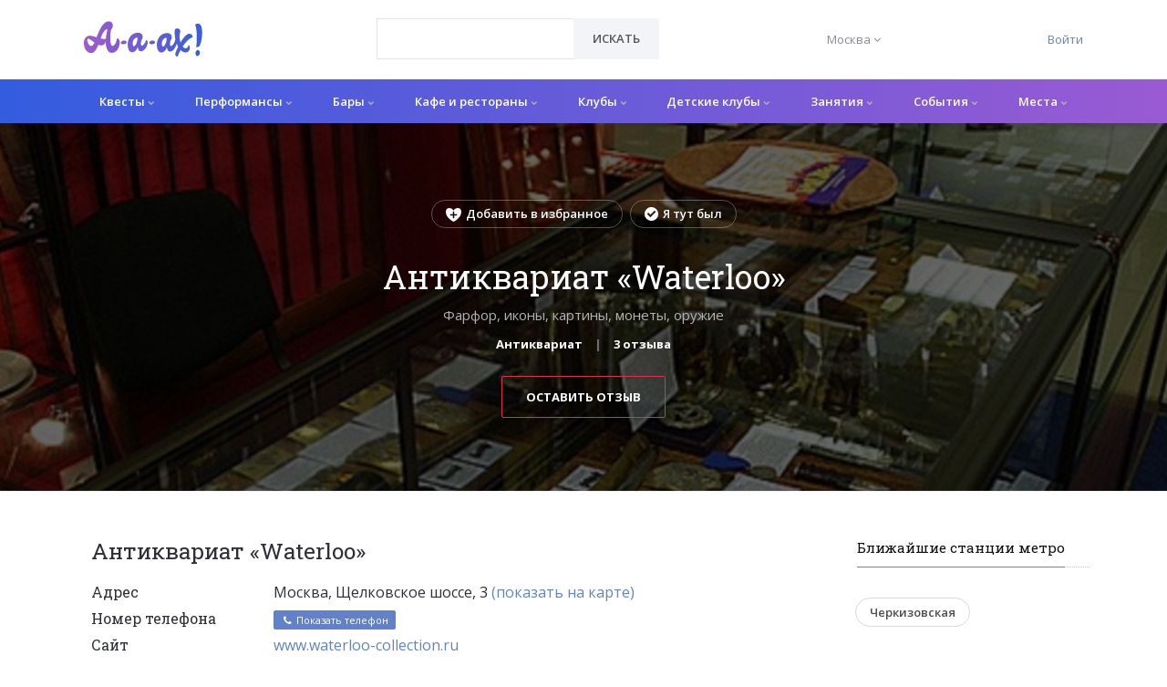

--- FILE ---
content_type: text/html; charset=utf-8
request_url: https://a-a-ah.ru/waterloo
body_size: 20521
content:
<!DOCTYPE html><html lang="ru"><head><meta charset="UTF-8" /><meta content="IE=edge" http-equiv="X-UA-Compatible" /><meta content="initial-scale=1.0" name="viewport" /><meta name="country" content="Россия"><meta name="currency" content="р."><meta name="country-phone-format" content="+7 (000) 000-00-00"><meta content="a-a-ah.ru" property="og:site_name" /><meta content="Антиквариат «Waterloo» в Москве | A-a-ah.ru" property="og:title" /><meta content="https://a-a-ah.ru/waterloo" property="og:url" /><meta content="website" property="og:type" /><meta content="Антиквариат «Waterloo» (Москва, Щелковское шоссе,  3) в Москве: обзор, подробное описание, народный рейтинг и проверенные отзывы на А-а-ах!" property="og:description" /><meta content="Антиквариат «Waterloo» (Москва, Щелковское шоссе,  3) в Москве: обзор, подробное описание, народный рейтинг и проверенные отзывы на А-а-ах!" name="twitter:description" /><link href="https://images.a-a-ah.ru/uploads/items/2139/121/large_4f22d3ffdf7e2002924164.jpg" rel="image_src" /><meta content="https://images.a-a-ah.ru/uploads/items/2139/121/large_4f22d3ffdf7e2002924164.jpg" property="og:image" /><meta content="https://images.a-a-ah.ru/uploads/items/2139/121/large_4f22d3ffdf7e2002924164.jpg" property="vk:image" /><meta content="https://images.a-a-ah.ru/uploads/items/2139/121/large_4f22d3ffdf7e2002924164.jpg" property="twitter:image" /><meta content="Антиквариат «Waterloo» в Москве | A-a-ah.ru" name="twitter:title" /><meta content="summary_large_image" name="twitter:card" /><meta content="https://images.a-a-ah.ru/uploads/items/2139/121/large_4f22d3ffdf7e2002924164.jpg" name="twitter:image:src" /><meta content="https://images.a-a-ah.ru/uploads/items/2139/121/large_4f22d3ffdf7e2002924164.jpg" name="twitter:image" /><link href="https://a-a-ah.ru/waterloo" rel="canonical" /><script type="application/ld+json">
{
  "@context": "https://schema.org/",
  "@type":    "Place",
  "address": {
    "@type":           "PostalAddress",
    "addressCountry":  "Россия",
    "addressLocality": "Москва",
    "streetAddress":   "Москва, Щелковское шоссе,  3"
  },
  "description": "Фарфор, иконы, картины, монеты, оружие",
  "event": [
  ],
  "geo": {
    "@type":    "GeoCoordinates",
    "latitude":  55.803699,
    "longitude": 37.752998
  },
  "identifier":     "https://a-a-ah.ru/waterloo",
  "name":           "Waterloo",
  "publicAccess":   true,
  "smokingAllowed": false,
  "telephone":      "+74959846792",
  "url":            "https://a-a-ah.ru/waterloo"
}
</script><script type="application/ld+json">{
  "@context": "https://schema.org",
  "@type":    "Organization",
  "address": {
    "@type":           "PostalAddress",
    "addressCountry":  "Россия",
    "addressLocality": "Москва"
  },
  "contactPoint": {
    "@type":             "ContactPoint",
    "availableLanguage": "ru",
    "contactType":       "customer support",
    "telephone":         "+7 (499) 495-13-80"
  },
  "description": "Афиша мест и событий в Москве. Листайте афиши мероприятий, узнавайте о расписании сеансов кино и постановок в театрах.",
  "email":       "mail@a-a-ah.ru",
  "logo":        "https://a-a-ah.ru/assets/logo/gradient-1-08b087281c1e2c6e1e6531be5c3dd9a09b1d3185017e09153ca0c3b516811178.svg",
  "name":        "А-а-ах!",
  "sameAs": [
    "https://vk.com/a_a_ah_moskva",
    "https://www.facebook.com/moscow.aaah.ru"
  ],
  "url": "https://a-a-ah.ru/"
}
</script><script>var dataLayer = dataLayer || [];</script><title>Антиквариат «Waterloo» в Москве | A-a-ah.ru</title>
<meta name="description" content="Антиквариат «Waterloo» (Москва, Щелковское шоссе, 3) в Москве: обзор, подробное описание, народный рейтинг и проверенные отзывы на А-а-ах!"><meta name="csrf-param" content="authenticity_token" />
<meta name="csrf-token" content="zAXmJEOJOJJJxX_HiABFyLdfH6wx3BtvBs_YJRXBETenxx6sgvSPcRoGADOhTs9DlhTKFm_Iz5XtW_JOrwWd8Q" /><link rel="stylesheet" href="/assets/bootstrap-4-custom-87bcacf37b08f0d77acba4ac8a317233d52e3e242c2c7f3662ad0290136f9e44.css" /><link rel="stylesheet" href="/assets/unify-a4fd8a851b1e1d46176ce16a7068f1f41046b3f88116f4c8415399c363cc2ecb.css" /><link rel="stylesheet" href="/assets/application-52f1968f5fe640157f4ac676e31691046ba295e9354e10c6161361e215b55744.css" /><link href="//fonts.googleapis.com/css?family=Roboto+Slab:300,400,700%7COpen+Sans:400,600,700" rel="stylesheet" /><link rel="apple-touch-icon" sizes="180x180" href="/assets/favicon/apple-touch-icon-45c8821a6287de17f3473e2c34b28c3c74ec4ea3756ddf8052928e1941679100.png">
<link rel="icon" type="image/png" sizes="32x32" href="/assets/favicon/favicon-32x32-e288886ee1c131335a039d98c14ceff2e0d06c78bba9fd679441eaeb68f9aaee.png">
<link rel="icon" type="image/png" sizes="16x16" href="/assets/favicon/favicon-16x16-7059f27b79c0f6f40f1455b576876aaec79b8fc0a01f1c4f0704d89488619243.png">
<link rel="manifest" href="/assets/favicon/site-7d313cc3d3808e027a5f212cfe9851bda82313bf53646fd0df5775aaf5ec1391.webmanifest">
<link rel="mask-icon" href="/assets/favicon/safari-pinned-tab-6fc58751e300fa3659ba9a79b8aa5872669e0d84215e17b066c7a85871fb9ad5.svg" color="#5bbad5">
<link rel="shortcut icon" href="/assets/favicon/favicon-17ca8c33a918b84bc87a1e41a279c3361aa1ec4e16190d2536aab8b99dd0929a.ico">
<meta name="msapplication-TileColor" content="#ff0000">
<meta name="msapplication-config" content="/assets/favicon/browserconfig-a106bfd8b05ff57aed4ae091c33606358677caab5863f589e3df506636112af8.xml">
<meta name="theme-color" content="#ffffff"><meta content="nClMy1mTp0zgzAcOtz1kgS4RcB8S-KIp1atKsCkuT5Q" name="google-site-verification" /><meta content="def8c0da5b480207" name="yandex-verification" /><meta content="2ec857fdbfbfb41e" name="mailru-verification" /><meta content="3beb09955dd40804" name="yandex-verification" /><meta content="e20f793e651635554511138a6d9196" name="verification" /><!-- Yandex.Metrika counter -->
<script type="text/javascript" >
    (function(m,e,t,r,i,k,a){m[i]=m[i]||function(){(m[i].a=m[i].a||[]).push(arguments)};
        m[i].l=1*new Date();k=e.createElement(t),a=e.getElementsByTagName(t)[0],k.async=1,k.src=r,a.parentNode.insertBefore(k,a)})
    (window, document, "script", "https://mc.yandex.ru/metrika/tag.js", "ym");

    ym(16798720, "init", {
        id:16798720,
        clickmap:true,
        trackLinks:true,
        accurateTrackBounce:true,
        webvisor:true
    });
</script>
<noscript><div><img src="https://mc.yandex.ru/watch/16798720" style="position:absolute; left:-9999px;" alt="" /></div></noscript>
<!-- /Yandex.Metrika counter -->


<!-- Yandex.RTB -->
<script>window.yaContextCb=window.yaContextCb||[]</script>
<script src="https://yandex.ru/ads/system/context.js" async></script></head><body class="items-show"><main class="has-sticky-footer"><header class="u-header u-header--static u-shadow-v19" id="js-header"><div class="header-top u-header__section"><div class="container"><div class="header-top__row"><div class="header-top__logo-column"><a class="navbar-brand navbar-brand-desktop" href="/"><img alt="А-а-ах!" class="header__logo-img" src="/assets/logo/gradient-1-08b087281c1e2c6e1e6531be5c3dd9a09b1d3185017e09153ca0c3b516811178.svg" /></a></div><div class="header-top__search-column"><form id="searchForm" class="input-group rounded" data-remote="false" action="/items/search" accept-charset="UTF-8" method="get"><select class="form-control g-brd-secondary-light-v2 g-brd-primary--focus g-color-secondary-dark-v1 g-placeholder-secondary-dark-v1 g-bg-white g-font-weight-400 g-font-size-13 g-px-20 g-py-12" style="width:217px;height:45px;" required="required" name="url" id="url"><option value="" label=" "></option>
</select><div class="input-group-append g-brd-none g-py-0 g-pr-0"><button name="button" type="submit" class="btn u-btn-white g-color-primary--hover g-bg-secondary g-font-weight-600 g-font-size-13 text-uppercase g-py-12 g-px-20"><i class="fa fa-search g-hidden-lg-up"></i><span class="g-hidden-md-down">Искать</span></button></div></form></div><div class="header-top__city-column"><button name="button" type="submit" class="header__city-switch__btn" id="cities-dropdown-invoker" aria-controls="selected_city_form" aria-haspopup="true" aria-expanded="false" data-dropdown-event="click" data-dropdown-target="#selected_city_form" data-dropdown-type="css-animation" data-dropdown-hide-on-scroll="false" onclick="return false"><span class="header__city-switch__active-city-label">Москва</span> <i class="fa fa-angle-down"></i></button><form id="selected_city_form" aria-labelledby="cities-dropdown-invoker" data-behavior="submit-on-change" action="/selected_city" accept-charset="UTF-8" method="post"><input type="hidden" name="_method" value="patch" autocomplete="off" /><input type="hidden" name="authenticity_token" value="iMDN2W6o3qWRu_PsxoEF1kwiGjdIw-ZVJirjOGGVqJz5V-lZtW0PIUKzFvCfVBnqgabbq_B995Ivgsvogn0wJQ" autocomplete="off" /><ul class="header__city-switch__ul"><input type="hidden" name="selected_city_id" value="" autocomplete="off" /><li><input class="header__city-switch__radio" required="required" type="radio" value="20" name="selected_city_id" id="selected_city_id_20" /><label class="header__city-switch__label" for="selected_city_id_20">Екатеринбург</label></li><li><input class="header__city-switch__radio" required="required" type="radio" value="23" name="selected_city_id" id="selected_city_id_23" /><label class="header__city-switch__label" for="selected_city_id_23">Казань</label></li><li><input class="header__city-switch__radio" required="required" type="radio" value="1" name="selected_city_id" id="selected_city_id_1" /><label class="header__city-switch__label" for="selected_city_id_1">Москва</label></li><li><input class="header__city-switch__radio" required="required" type="radio" value="21" name="selected_city_id" id="selected_city_id_21" /><label class="header__city-switch__label" for="selected_city_id_21">Нижний Новгород</label></li><li><input class="header__city-switch__radio" required="required" type="radio" value="22" name="selected_city_id" id="selected_city_id_22" /><label class="header__city-switch__label" for="selected_city_id_22">Новосибирск</label></li><li><input class="header__city-switch__radio" required="required" type="radio" value="26" name="selected_city_id" id="selected_city_id_26" /><label class="header__city-switch__label" for="selected_city_id_26">Ростов-на-Дону</label></li><li><input class="header__city-switch__radio" required="required" type="radio" value="2" name="selected_city_id" id="selected_city_id_2" /><label class="header__city-switch__label" for="selected_city_id_2">Санкт-Петербург</label></li><li><input class="header__city-switch__radio" required="required" type="radio" value="19" name="selected_city_id" id="selected_city_id_19" /><label class="header__city-switch__label" for="selected_city_id_19">Сочи</label></li><li><input class="header__city-switch__radio" required="required" type="radio" value="198" name="selected_city_id" id="selected_city_id_198" /><label class="header__city-switch__label" for="selected_city_id_198">Уфа</label></li></ul></form></div><div class="header-top__auth-column"><a href="/users/sign_in">Войти</a></div></div></div></div><div class="u-header__section u-header__section--light g-bg-white g-transition-0_3"><nav class="js-mega-menu navbar navbar-expand-lg g-px-0 hs-menu-initialized hs-menu-horizontal"><div class="container g-px-0"><a class="navbar-brand navbar-brand-mobile" href="/"><img alt="А-а-ах!" class="header__logo-img" src="/assets/logo/gradient-1-08b087281c1e2c6e1e6531be5c3dd9a09b1d3185017e09153ca0c3b516811178.svg" /></a><button aria-controls="navBar" aria-expanded="false" aria-label="Открыть меню" class="navbar-toggler navbar-toggler-right btn" data-target="#navBar" data-toggle="collapse" id="js-hamburger" type="button"><span class="hamburger hamburger--slider g-pa-0"><span class="hamburger-box"><span class="hamburger-inner"></span></span></span></button><div class="collapse navbar-collapse align-items-center flex-sm-row" id="navBar"><ul class="navbar-nav g-font-weight-600"><li class="menu-1__top_level_li nav-item hs-has-mega-menu" data-animation_in="fadeIn" data-animation_out="fadeOut" data-position="right"><a id="mega-menu-label-1" class="menu-1__top_level_a nav-link" aria-haspopup="true" aria-expanded="false" href="/city/moscow/active/quests/quests">Квесты <i class="fa fa-chevron-down menu-dropdown-1__chevron"></i></a><div class="hs-mega-menu menu-dropdown-1 g-mt-7--lg--scrolling"><div class="row"><div class="col-lg-2 menu-dropdown-1__subc__col"><ul class="menu-dropdown-1__subc__ul"><li class="menu-dropdown-1__subc_li"><a class="menu-dropdown-1__subc_a" href="/city/moscow/t-scary-quests">Страшные</a></li><li class="menu-dropdown-1__subc_li"><a class="menu-dropdown-1__subc_a" href="/city/moscow/t-easy-quests">Для новичков</a></li><li class="menu-dropdown-1__subc_li"><a class="menu-dropdown-1__subc_a" href="/city/moscow/t-complicated-quests">Сложные</a></li><li class="menu-dropdown-1__subc_li"><a class="menu-dropdown-1__subc_a" href="/city/moscow/t-kids-quests">Для детей</a></li><li class="menu-dropdown-1__subc_li"><a class="menu-dropdown-1__subc_a" href="/city/moscow/t-teenager">Для подростков</a></li></ul></div><div class="col-lg-2 menu-dropdown-1__subc__col"><ul class="menu-dropdown-1__subc__ul"><li class="menu-dropdown-1__subc_li"><a class="menu-dropdown-1__subc_a" href="/city/moscow/t-actor">Перформансы</a></li><li class="menu-dropdown-1__subc_li"><a class="menu-dropdown-1__subc_a" href="/city/moscow/t-unusual">Нестандартный формат</a></li><li class="menu-dropdown-1__subc_li"><a class="menu-dropdown-1__subc_a" href="/city/moscow/t-family-quests">Семейные</a></li><li class="menu-dropdown-1__subc_li"><a class="menu-dropdown-1__subc_a" href="/city/moscow/t-6-players-quests">Для большой компании</a></li><li class="menu-dropdown-1__subc_li"><a class="menu-dropdown-1__subc_a" href="/city/moscow/t-entourage">Антуражные</a></li></ul></div><div class="col-lg-4"><article class="media event-4"><a class="d-flex event-4__img-a" href="/kvest-the-crowded-room-gravity-falls-hizhina-chudes"><img alt="Гравити Фолз: Хижина чудес" class="event-4__img" src="https://images.a-a-ah.ru/uploads/items/166620/346689/small_the_crowded_room_graviti_folz_hizhina_chudes_photo1.jpg" /></a><div class="media-body"><span class="event-4__type">Квест</span><p class="h6"><a class="g-color-main" href="/kvest-the-crowded-room-gravity-falls-hizhina-chudes">Гравити Фолз: Хижина чудес</a></p><ul class="u-list-inline event-4__params"><li class="list-inline-item"><span class="rating-stars" data-rating="4.0"><i class="fa fa-star"></i><i class="fa fa-star"></i><i class="fa fa-star"></i><i class="fa fa-star"></i><i class="fa fa-star-o"></i></span> (4 / 5)</li></ul></div></article><article class="media event-4"><a class="d-flex event-4__img-a" href="/wax"><img alt="Ритуал" class="event-4__img" src="https://images.a-a-ah.ru/uploads/items/15289/28871/small_quest_art_temnyi_svet_photo01.jpg" /></a><div class="media-body"><span class="event-4__type">Квест</span><p class="h6"><a class="g-color-main" href="/wax">Ритуал</a></p><ul class="u-list-inline event-4__params"><li class="list-inline-item"><span class="rating-stars" data-rating="5.0"><i class="fa fa-star"></i><i class="fa fa-star"></i><i class="fa fa-star"></i><i class="fa fa-star"></i><i class="fa fa-star"></i></span> (5 / 5)</li></ul></div></article><article class="media event-4"><a class="d-flex event-4__img-a" href="/kvest-questreality-puteshestvie-na-glubinu"><img alt="Путешествие на глубину" class="event-4__img" src="https://images.a-a-ah.ru/uploads/items/163980/339095/small_1.jpg" /></a><div class="media-body"><span class="event-4__type">Квест</span><p class="h6"><a class="g-color-main" href="/kvest-questreality-puteshestvie-na-glubinu">Путешествие на глубину</a></p><ul class="u-list-inline event-4__params"><li class="list-inline-item"><span class="rating-stars" data-rating="5.0"><i class="fa fa-star"></i><i class="fa fa-star"></i><i class="fa fa-star"></i><i class="fa fa-star"></i><i class="fa fa-star"></i></span> (5 / 5)</li></ul></div></article></div><div class="col-lg-4"><article class="media event-4"><a class="d-flex event-4__img-a" href="/tayna-zabroshennogo-khrama"><img alt="Тайна заброшенного храма" class="event-4__img" src="https://images.a-a-ah.ru/uploads/items/14941/10943/small_real_quests_taina_zabroshennogo_hrama_photo1.jpg" /></a><div class="media-body"><span class="event-4__type">Квест</span><p class="h6"><a class="g-color-main" href="/tayna-zabroshennogo-khrama">Тайна заброшенного храма</a></p><ul class="u-list-inline event-4__params"><li class="list-inline-item"><span class="rating-stars" data-rating="5.0"><i class="fa fa-star"></i><i class="fa fa-star"></i><i class="fa fa-star"></i><i class="fa fa-star"></i><i class="fa fa-star"></i></span> (5 / 5)</li></ul></div></article><article class="media event-4"><a class="d-flex event-4__img-a" href="/half-life-incident-v-chernoj-meze"><img alt="Half-Life. Инцидент в Черной Мезе" class="event-4__img" src="https://images.a-a-ah.ru/uploads/items/18969/30522/small_5bffeba439661023411839.jpg" /></a><div class="media-body"><span class="event-4__type">Квест</span><p class="h6"><a class="g-color-main" href="/half-life-incident-v-chernoj-meze">Half-Life. Инцидент в Черной Мезе</a></p><ul class="u-list-inline event-4__params"><li class="list-inline-item"><span class="rating-stars" data-rating="5.0"><i class="fa fa-star"></i><i class="fa fa-star"></i><i class="fa fa-star"></i><i class="fa fa-star"></i><i class="fa fa-star"></i></span> (5 / 5)</li></ul></div></article><article class="media event-4"><a class="d-flex event-4__img-a" href="/mech-korolja-artura"><img alt="Меч короля Артура" class="event-4__img" src="https://images.a-a-ah.ru/uploads/items/19051/30678/small_5c01332fdcbfa245105457.jpg" /></a><div class="media-body"><span class="event-4__type">Квест</span><p class="h6"><a class="g-color-main" href="/mech-korolja-artura">Меч короля Артура</a></p><ul class="u-list-inline event-4__params"><li class="list-inline-item"><span class="rating-stars" data-rating="5.0"><i class="fa fa-star"></i><i class="fa fa-star"></i><i class="fa fa-star"></i><i class="fa fa-star"></i><i class="fa fa-star"></i></span> (5 / 5)</li></ul></div></article></div></div></div></li><li class="menu-1__top_level_li nav-item hs-has-mega-menu" data-animation_in="fadeIn" data-animation_out="fadeOut" data-position="right"><a id="mega-menu-label-1" class="menu-1__top_level_a nav-link" aria-haspopup="true" aria-expanded="false" href="/city/moscow/active/quests/performances">Перформансы <i class="fa fa-chevron-down menu-dropdown-1__chevron"></i></a><div class="hs-mega-menu menu-dropdown-1 g-mt-7--lg--scrolling"><div class="row"><div class="col-lg-2 menu-dropdown-1__subc__col"><ul class="menu-dropdown-1__subc__ul"><li class="menu-dropdown-1__subc_li"><a class="menu-dropdown-1__subc_a" href="/city/moscow/t-scary-quests">Страшные</a></li><li class="menu-dropdown-1__subc_li"><a class="menu-dropdown-1__subc_a" href="/city/moscow/t-easy-quests">Для новичков</a></li><li class="menu-dropdown-1__subc_li"><a class="menu-dropdown-1__subc_a" href="/city/moscow/t-complicated-quests">Сложные</a></li><li class="menu-dropdown-1__subc_li"><a class="menu-dropdown-1__subc_a" href="/city/moscow/t-kids-quests">Для детей</a></li><li class="menu-dropdown-1__subc_li"><a class="menu-dropdown-1__subc_a" href="/city/moscow/t-teenager">Для подростков</a></li></ul></div><div class="col-lg-2 menu-dropdown-1__subc__col"><ul class="menu-dropdown-1__subc__ul"><li class="menu-dropdown-1__subc_li"><a class="menu-dropdown-1__subc_a" href="/city/moscow/t-actor">Перформансы</a></li><li class="menu-dropdown-1__subc_li"><a class="menu-dropdown-1__subc_a" href="/city/moscow/t-unusual">Нестандартный формат</a></li><li class="menu-dropdown-1__subc_li"><a class="menu-dropdown-1__subc_a" href="/city/moscow/t-family-quests">Семейные</a></li><li class="menu-dropdown-1__subc_li"><a class="menu-dropdown-1__subc_a" href="/city/moscow/t-6-players-quests">Для большой компании</a></li><li class="menu-dropdown-1__subc_li"><a class="menu-dropdown-1__subc_a" href="/city/moscow/t-entourage">Антуражные</a></li></ul></div><div class="col-lg-4"><article class="media event-4"><a class="d-flex event-4__img-a" href="/kvest-quest-art-obitel-proklyatyh"><img alt="Обитель проклятых" class="event-4__img" src="https://images.a-a-ah.ru/uploads/items/165803/343081/small_1.jpg" /></a><div class="media-body"><span class="event-4__type">Перформанс</span><p class="h6"><a class="g-color-main" href="/kvest-quest-art-obitel-proklyatyh">Обитель проклятых</a></p><ul class="u-list-inline event-4__params"><li class="list-inline-item"><span class="rating-stars" data-rating="5.0"><i class="fa fa-star"></i><i class="fa fa-star"></i><i class="fa fa-star"></i><i class="fa fa-star"></i><i class="fa fa-star"></i></span> (5 / 5)</li></ul></div></article><article class="media event-4"><a class="d-flex event-4__img-a" href="/sa-quest-sdaetsja-kvartira"><img alt="Сдается квартира" class="event-4__img" src="https://images.a-a-ah.ru/uploads/items/19111/13285/small_psyquest_sdaetsya_kvartira_photo1.jpg" /></a><div class="media-body"><span class="event-4__type">Перформанс</span><p class="h6"><a class="g-color-main" href="/sa-quest-sdaetsja-kvartira">Сдается квартира</a></p><ul class="u-list-inline event-4__params"><li class="list-inline-item"><span class="rating-stars" data-rating="4.8"><i class="fa fa-star"></i><i class="fa fa-star"></i><i class="fa fa-star"></i><i class="fa fa-star"></i><i class="fa fa-star"></i></span> (4.8 / 5)</li></ul></div></article><article class="media event-4"><a class="d-flex event-4__img-a" href="/quest-art-rage"><img alt="Rage" class="event-4__img" src="https://images.a-a-ah.ru/uploads/items/18968/13135/small_quest_art_rage_photo11.jpg" /></a><div class="media-body"><span class="event-4__type">Перформанс</span><p class="h6"><a class="g-color-main" href="/quest-art-rage">Rage</a></p><ul class="u-list-inline event-4__params"><li class="list-inline-item"><span class="rating-stars" data-rating="5.0"><i class="fa fa-star"></i><i class="fa fa-star"></i><i class="fa fa-star"></i><i class="fa fa-star"></i><i class="fa fa-star"></i></span> (5 / 5)</li></ul></div></article></div><div class="col-lg-4"><article class="media event-4"><a class="d-flex event-4__img-a" href="/kvest-zatochenie"><img alt="Заточение" class="event-4__img" src="https://images.a-a-ah.ru/uploads/items/166458/346190/small_quest_stars_zatochenie_photo1.jpg" /></a><div class="media-body"><span class="event-4__type">Перформанс</span><p class="h6"><a class="g-color-main" href="/kvest-zatochenie">Заточение</a></p></div></article><article class="media event-4"><a class="d-flex event-4__img-a" href="/wiy"><img alt="Вий" class="event-4__img" src="https://images.a-a-ah.ru/uploads/items/19075/30727/small_21bef0c35c186a756883a168386ec22b.jpg" /></a><div class="media-body"><span class="event-4__type">Перформанс</span><p class="h6"><a class="g-color-main" href="/wiy">Вий</a></p><ul class="u-list-inline event-4__params"><li class="list-inline-item"><span class="rating-stars" data-rating="5.0"><i class="fa fa-star"></i><i class="fa fa-star"></i><i class="fa fa-star"></i><i class="fa fa-star"></i><i class="fa fa-star"></i></span> (5 / 5)</li></ul></div></article><article class="media event-4"><a class="d-flex event-4__img-a" href="/proekt-psycho"><img alt="Проект Psycho" class="event-4__img" src="https://images.a-a-ah.ru/uploads/items/19145/13311/small_5c067d84d2e76659024452.jpg" /></a><div class="media-body"><span class="event-4__type">Перформанс</span><p class="h6"><a class="g-color-main" href="/proekt-psycho">Проект Psycho</a></p><ul class="u-list-inline event-4__params"><li class="list-inline-item"><span class="rating-stars" data-rating="4.9"><i class="fa fa-star"></i><i class="fa fa-star"></i><i class="fa fa-star"></i><i class="fa fa-star"></i><i class="fa fa-star"></i></span> (4.9 / 5)</li></ul></div></article></div></div></div></li><li class="menu-1__top_level_li nav-item hs-has-mega-menu" data-animation_in="fadeIn" data-animation_out="fadeOut" data-position="right"><a id="mega-menu-label-1" class="menu-1__top_level_a nav-link" aria-haspopup="true" aria-expanded="false" href="/city/moscow/drinkfood/bars">Бары <i class="fa fa-chevron-down menu-dropdown-1__chevron"></i></a><div class="hs-mega-menu menu-dropdown-1 g-mt-7--lg--scrolling"><div class="row"><div class="col-lg-2 menu-dropdown-1__subc__col"><ul class="menu-dropdown-1__subc__ul"><li class="menu-dropdown-1__subc_li"><a class="menu-dropdown-1__subc_a" href="/city/moscow/vinoteka">Винотека</a></li><li class="menu-dropdown-1__subc_li"><a class="menu-dropdown-1__subc_a" href="/city/moscow/karaoke-bar">Караоке-бар</a></li><li class="menu-dropdown-1__subc_li"><a class="menu-dropdown-1__subc_a" href="/city/moscow/cocktail-bar">Коктейль-бар</a></li></ul></div><div class="col-lg-2 menu-dropdown-1__subc__col"><ul class="menu-dropdown-1__subc__ul"><li class="menu-dropdown-1__subc_li"><a class="menu-dropdown-1__subc_a" href="/city/moscow/pivnoy-bar">Пивной бар</a></li><li class="menu-dropdown-1__subc_li"><a class="menu-dropdown-1__subc_a" href="/city/moscow/t-bar-sport-bar">Спорт-бар</a></li><li class="menu-dropdown-1__subc_li"><a class="menu-dropdown-1__subc_a" href="/city/moscow/tancevalniн-bar">Танцевальный бар</a></li></ul></div><div class="col-lg-4"><article class="media event-4"><a class="d-flex event-4__img-a" href="/delicatessen"><img alt="Delicatessen" class="event-4__img" src="https://images.a-a-ah.ru/uploads/items/3155/39301/small_5307d6a155e12031668917.jpg" /></a><div class="media-body"><span class="event-4__type">Бар</span><p class="h6"><a class="g-color-main" href="/delicatessen">Delicatessen</a></p><ul class="u-list-inline event-4__params"><li class="list-inline-item"><span class="rating-stars" data-rating="5.0"><i class="fa fa-star"></i><i class="fa fa-star"></i><i class="fa fa-star"></i><i class="fa fa-star"></i><i class="fa fa-star"></i></span> (5 / 5)</li></ul></div></article><article class="media event-4"><a class="d-flex event-4__img-a" href="/wine-religion"><img alt="Wine Religion" class="event-4__img" src="https://images.a-a-ah.ru/uploads/items/133727/273119/small_%D0%B2%D0%B0%D0%B9.JPG" /></a><div class="media-body"><span class="event-4__type">Бар</span><p class="h6"><a class="g-color-main" href="/wine-religion">Wine Religion</a></p><ul class="u-list-inline event-4__params"><li class="list-inline-item"><span class="rating-stars" data-rating="5.0"><i class="fa fa-star"></i><i class="fa fa-star"></i><i class="fa fa-star"></i><i class="fa fa-star"></i><i class="fa fa-star"></i></span> (5 / 5)</li></ul></div></article><article class="media event-4"><a class="d-flex event-4__img-a" href="/bar-varka-taganka"><img alt="Варка" class="event-4__img" src="https://images.a-a-ah.ru/uploads/items/139964/286213/small_4503599661894015_591b.jpg" /></a><div class="media-body"><span class="event-4__type">Бар</span><p class="h6"><a class="g-color-main" href="/bar-varka-taganka">Варка</a></p><ul class="u-list-inline event-4__params"><li class="list-inline-item"><span class="rating-stars" data-rating="4.9"><i class="fa fa-star"></i><i class="fa fa-star"></i><i class="fa fa-star"></i><i class="fa fa-star"></i><i class="fa fa-star"></i></span> (4.9 / 5)</li></ul></div></article></div><div class="col-lg-4"><article class="media event-4"><a class="d-flex event-4__img-a" href="/bontempi-nikitsky"><img alt="Винный рынок" class="event-4__img" src="https://images.a-a-ah.ru/uploads/items/9305/7320/small_orig.jpg" /></a><div class="media-body"><span class="event-4__type">Бар</span><p class="h6"><a class="g-color-main" href="/bontempi-nikitsky">Винный рынок</a></p><ul class="u-list-inline event-4__params"><li class="list-inline-item"><span class="rating-stars" data-rating="5.0"><i class="fa fa-star"></i><i class="fa fa-star"></i><i class="fa fa-star"></i><i class="fa fa-star"></i><i class="fa fa-star"></i></span> (5 / 5)</li></ul></div></article><article class="media event-4"><a class="d-flex event-4__img-a" href="/rocknroll-bar"><img alt="Rock’‎n’‎Roll bar" class="event-4__img" src="https://images.a-a-ah.ru/uploads/items/135071/275455/small_7.jpg" /></a><div class="media-body"><span class="event-4__type">Бар</span><p class="h6"><a class="g-color-main" href="/rocknroll-bar">Rock’‎n’‎Roll bar</a></p><ul class="u-list-inline event-4__params"><li class="list-inline-item"><span class="rating-stars" data-rating="5.0"><i class="fa fa-star"></i><i class="fa fa-star"></i><i class="fa fa-star"></i><i class="fa fa-star"></i><i class="fa fa-star"></i></span> (5 / 5)</li></ul></div></article><article class="media event-4"><a class="d-flex event-4__img-a" href="/nikuda-ne-edem"><img alt="Никуда не едем" class="event-4__img" src="https://images.a-a-ah.ru/uploads/items/12433/9458/small_5468ef77a7b60260777202.jpg" /></a><div class="media-body"><span class="event-4__type">Паб</span><p class="h6"><a class="g-color-main" href="/nikuda-ne-edem">Никуда не едем</a></p><ul class="u-list-inline event-4__params"><li class="list-inline-item"><span class="rating-stars" data-rating="3.6"><i class="fa fa-star"></i><i class="fa fa-star"></i><i class="fa fa-star"></i><i class="fa fa-star-half-o"></i><i class="fa fa-star-o"></i></span> (3.6 / 5)</li></ul></div></article></div></div></div></li><li class="menu-1__top_level_li nav-item hs-has-mega-menu" data-animation_in="fadeIn" data-animation_out="fadeOut" data-position="right"><a id="mega-menu-label-1" class="menu-1__top_level_a nav-link" aria-haspopup="true" aria-expanded="false" href="/city/moscow/kafe-i-restorany">Кафе и рестораны <i class="fa fa-chevron-down menu-dropdown-1__chevron"></i></a><div class="hs-mega-menu menu-dropdown-1 g-mt-7--lg--scrolling"><div class="row"><div class="col-lg-2 menu-dropdown-1__subc__col"><ul class="menu-dropdown-1__subc__ul"><li class="menu-dropdown-1__subc_li"><a class="menu-dropdown-1__subc_a" href="/city/moscow/t-vegeterian">Вегетарианская кухня</a></li><li class="menu-dropdown-1__subc_li"><a class="menu-dropdown-1__subc_a" href="/city/moscow/t-east">Восточная</a></li><li class="menu-dropdown-1__subc_li"><a class="menu-dropdown-1__subc_a" href="/city/moscow/t-1000">до 1000 р.</a></li><li class="menu-dropdown-1__subc_li"><a class="menu-dropdown-1__subc_a" href="/city/moscow/t-home">Домашняя</a></li><li class="menu-dropdown-1__subc_li"><a class="menu-dropdown-1__subc_a" href="/city/moscow/t-fancy-restaurant">Дорогие рестораны</a></li></ul></div><div class="col-lg-2 menu-dropdown-1__subc__col"><ul class="menu-dropdown-1__subc__ul"><li class="menu-dropdown-1__subc_li"><a class="menu-dropdown-1__subc_a" href="/city/moscow/t-europe">Европейская</a></li><li class="menu-dropdown-1__subc_li"><a class="menu-dropdown-1__subc_a" href="/city/moscow/t-hookah">Кальян</a></li><li class="menu-dropdown-1__subc_li"><a class="menu-dropdown-1__subc_a" href="/city/moscow/t-1000-2000">от 1000 до 2000 р.</a></li><li class="menu-dropdown-1__subc_li"><a class="menu-dropdown-1__subc_a" href="/city/moscow/t-russian-cuisine">Русская кухня</a></li><li class="menu-dropdown-1__subc_li"><a class="menu-dropdown-1__subc_a" href="/city/moscow/drinkfood/etnickitchen">Этническая кухня</a></li></ul></div><div class="col-lg-4"><article class="media event-4"><a class="d-flex event-4__img-a" href="/cafe-friends-v-gostyah-u-moniki"><img alt="Френдс. В гостях у Моники" class="event-4__img" src="https://images.a-a-ah.ru/uploads/items/137865/282134/small_VdcxmvmWRMY.jpg" /></a><div class="media-body"><span class="event-4__type">Кафе</span><p class="h6"><a class="g-color-main" href="/cafe-friends-v-gostyah-u-moniki">Френдс. В гостях у Моники</a></p><ul class="u-list-inline event-4__params"><li class="list-inline-item"><span class="rating-stars" data-rating="5.0"><i class="fa fa-star"></i><i class="fa fa-star"></i><i class="fa fa-star"></i><i class="fa fa-star"></i><i class="fa fa-star"></i></span> (5 / 5)</li></ul></div></article><article class="media event-4"><a class="d-flex event-4__img-a" href="/bar-steak-it-easy"><img alt="Steak it easy" class="event-4__img" src="https://images.a-a-ah.ru/uploads/items/139975/286251/small_8.jpg" /></a><div class="media-body"><span class="event-4__type">Ресторан</span><p class="h6"><a class="g-color-main" href="/bar-steak-it-easy">Steak it easy</a></p><ul class="u-list-inline event-4__params"><li class="list-inline-item"><span class="rating-stars" data-rating="4.0"><i class="fa fa-star"></i><i class="fa fa-star"></i><i class="fa fa-star"></i><i class="fa fa-star"></i><i class="fa fa-star-o"></i></span> (4 / 5)</li></ul></div></article><article class="media event-4"><a class="d-flex event-4__img-a" href="/odessa-mama-urkainskybulvar"><img alt="Одесса-Мама" class="event-4__img" src="https://images.a-a-ah.ru/uploads/items/12581/38190/small_5474780238ee8938864941.jpg" /></a><div class="media-body"><span class="event-4__type">Кафе</span><p class="h6"><a class="g-color-main" href="/odessa-mama-urkainskybulvar">Одесса-Мама</a></p></div></article></div><div class="col-lg-4"><article class="media event-4"><a class="d-flex event-4__img-a" href="/restoran-est-hinkali-pit-vino"><img alt="Есть хинкали, пить вино" class="event-4__img" src="https://images.a-a-ah.ru/uploads/items/148431/306138/small_845093.jpg" /></a><div class="media-body"><span class="event-4__type">Ресторан</span><p class="h6"><a class="g-color-main" href="/restoran-est-hinkali-pit-vino">Есть хинкали, пить вино</a></p><ul class="u-list-inline event-4__params"><li class="list-inline-item"><span class="rating-stars" data-rating="5.0"><i class="fa fa-star"></i><i class="fa fa-star"></i><i class="fa fa-star"></i><i class="fa fa-star"></i><i class="fa fa-star"></i></span> (5 / 5)</li></ul></div></article><article class="media event-4"><a class="d-flex event-4__img-a" href="/white-rabbit"><img alt="White Rabbit" class="event-4__img" src="https://images.a-a-ah.ru/uploads/items/9414/24911/small_Panoramnye-restorany-Moskvy-TOP-luchshih.jpeg" /></a><div class="media-body"><span class="event-4__type">Ресторан</span><p class="h6"><a class="g-color-main" href="/white-rabbit">White Rabbit</a></p><ul class="u-list-inline event-4__params"><li class="list-inline-item"><span class="rating-stars" data-rating="3.6"><i class="fa fa-star"></i><i class="fa fa-star"></i><i class="fa fa-star"></i><i class="fa fa-star-half-o"></i><i class="fa fa-star-o"></i></span> (3.6 / 5)</li></ul></div></article><article class="media event-4"><a class="d-flex event-4__img-a" href="/restoran-natahtari-sretenka"><img alt="Натахтари на Сретенке" class="event-4__img" src="https://images.a-a-ah.ru/uploads/items/142830/292786/small_photo_007.jpg" /></a><div class="media-body"><span class="event-4__type">Ресторан</span><p class="h6"><a class="g-color-main" href="/restoran-natahtari-sretenka">Натахтари на Сретенке</a></p><ul class="u-list-inline event-4__params"><li class="list-inline-item"><span class="rating-stars" data-rating="5.0"><i class="fa fa-star"></i><i class="fa fa-star"></i><i class="fa fa-star"></i><i class="fa fa-star"></i><i class="fa fa-star"></i></span> (5 / 5)</li></ul></div></article></div></div></div></li><li class="menu-1__top_level_li nav-item hs-has-mega-menu" data-animation_in="fadeIn" data-animation_out="fadeOut" data-position="right"><a id="mega-menu-label-1" class="menu-1__top_level_a nav-link" aria-haspopup="true" aria-expanded="false" href="/city/moscow/drinkfood/clubs">Клубы <i class="fa fa-chevron-down menu-dropdown-1__chevron"></i></a><div class="hs-mega-menu menu-dropdown-1 g-mt-7--lg--scrolling"><div class="row"><div class="col-lg-2 menu-dropdown-1__subc__col"><ul class="menu-dropdown-1__subc__ul"><li class="menu-dropdown-1__subc_li"><a class="menu-dropdown-1__subc_a" href="/city/moscow/t-best-clubs">Интересные клубы</a></li></ul></div><div class="col-lg-2 menu-dropdown-1__subc__col"><ul class="menu-dropdown-1__subc__ul"><li class="menu-dropdown-1__subc_li"><a class="menu-dropdown-1__subc_a" href="/city/moscow/t-strip-bar">Стрип-клуб</a></li></ul></div><div class="col-lg-4"><article class="media event-4"><a class="d-flex event-4__img-a" href="/Burlesque-club"><img alt="Burlesque" class="event-4__img" src="https://images.a-a-ah.ru/uploads/items/135011/349662/small_1__1_.jpg" /></a><div class="media-body"><span class="event-4__type">Клуб</span><p class="h6"><a class="g-color-main" href="/Burlesque-club">Burlesque</a></p><ul class="u-list-inline event-4__params"><li class="list-inline-item"><span class="rating-stars" data-rating="5.0"><i class="fa fa-star"></i><i class="fa fa-star"></i><i class="fa fa-star"></i><i class="fa fa-star"></i><i class="fa fa-star"></i></span> (5 / 5)</li></ul></div></article><article class="media event-4"><a class="d-flex event-4__img-a" href="/club-burlesque-frunzenskaya"><img alt="Burlesque на Фрунзенской" class="event-4__img" src="https://images.a-a-ah.ru/uploads/items/142152/348487/small__MLR8175-HDR_copy.jpg" /></a><div class="media-body"><span class="event-4__type">Клуб</span><p class="h6"><a class="g-color-main" href="/club-burlesque-frunzenskaya">Burlesque на Фрунзенской</a></p><ul class="u-list-inline event-4__params"><li class="list-inline-item"><span class="rating-stars" data-rating="5.0"><i class="fa fa-star"></i><i class="fa fa-star"></i><i class="fa fa-star"></i><i class="fa fa-star"></i><i class="fa fa-star"></i></span> (5 / 5)</li></ul></div></article><article class="media event-4"><a class="d-flex event-4__img-a" href="/strip-klub-virgins"><img alt="Virgins" class="event-4__img" src="https://images.a-a-ah.ru/uploads/items/15549/350368/small_Screenshot_99.jpg" /></a><div class="media-body"><span class="event-4__type">Клуб</span><p class="h6"><a class="g-color-main" href="/strip-klub-virgins">Virgins</a></p><ul class="u-list-inline event-4__params"><li class="list-inline-item"><span class="rating-stars" data-rating="5.0"><i class="fa fa-star"></i><i class="fa fa-star"></i><i class="fa fa-star"></i><i class="fa fa-star"></i><i class="fa fa-star"></i></span> (5 / 5)</li></ul></div></article></div><div class="col-lg-4"><article class="media event-4"><a class="d-flex event-4__img-a" href="/fortepyano"><img alt="ForteПьяно" class="event-4__img" src="https://images.a-a-ah.ru/uploads/items/135041/275339/small_4503599650176826_2c94.jpg" /></a><div class="media-body"><span class="event-4__type">Клуб</span><p class="h6"><a class="g-color-main" href="/fortepyano">ForteПьяно</a></p><ul class="u-list-inline event-4__params"><li class="list-inline-item"><span class="rating-stars" data-rating="5.0"><i class="fa fa-star"></i><i class="fa fa-star"></i><i class="fa fa-star"></i><i class="fa fa-star"></i><i class="fa fa-star"></i></span> (5 / 5)</li></ul></div></article><article class="media event-4"><a class="d-flex event-4__img-a" href="/miodj"><img alt="МioСafe" class="event-4__img" src="https://images.a-a-ah.ru/uploads/items/9702/7531/small_50a39783358cb923742025.jpg" /></a><div class="media-body"><span class="event-4__type">Клуб</span><p class="h6"><a class="g-color-main" href="/miodj">МioСafe</a></p></div></article><article class="media event-4"><a class="d-flex event-4__img-a" href="/Amoret"><img alt="Amoret" class="event-4__img" src="https://images.a-a-ah.ru/uploads/items/135094/275555/small_information_items_319.jpg" /></a><div class="media-body"><span class="event-4__type">Клуб</span><p class="h6"><a class="g-color-main" href="/Amoret">Amoret</a></p><ul class="u-list-inline event-4__params"><li class="list-inline-item"><span class="rating-stars" data-rating="5.0"><i class="fa fa-star"></i><i class="fa fa-star"></i><i class="fa fa-star"></i><i class="fa fa-star"></i><i class="fa fa-star"></i></span> (5 / 5)</li></ul></div></article></div></div></div></li><li class="menu-1__top_level_li nav-item hs-has-mega-menu" data-animation_in="fadeIn" data-animation_out="fadeOut" data-position="right"><a id="mega-menu-label-1" class="menu-1__top_level_a nav-link" aria-haspopup="true" aria-expanded="false" href="/city/moscow/learn/kids">Детские клубы <i class="fa fa-chevron-down menu-dropdown-1__chevron"></i></a><div class="hs-mega-menu menu-dropdown-1 g-mt-7--lg--scrolling"><div class="row"><div class="col-lg-2 menu-dropdown-1__subc__col"><ul class="menu-dropdown-1__subc__ul"></ul></div><div class="col-lg-2 menu-dropdown-1__subc__col"><ul class="menu-dropdown-1__subc__ul"></ul></div><div class="col-lg-4"><article class="media event-4"><a class="d-flex event-4__img-a" href="/detskii-klub-letnij-gorodskoj-teatralnyj-intensiv"><img alt="Летний городской театральный интенсив для детей" class="event-4__img" src="https://images.a-a-ah.ru/uploads/items/170781/358466/small_%D0%B8%D0%BD%D1%826.JPG" /></a><div class="media-body"><span class="event-4__type">Детский клуб</span><p class="h6"><a class="g-color-main" href="/detskii-klub-letnij-gorodskoj-teatralnyj-intensiv">Летний городской театральный интенсив для детей</a></p></div></article><article class="media event-4"><a class="d-flex event-4__img-a" href="/klub-letnij-gorodskoj-teatralnyj-intensiv"><img alt="Летний городской театральный интенсив для детей" class="event-4__img" src="https://images.a-a-ah.ru/uploads/items/170796/358493/small_%D0%B8%D1%8011.JPG" /></a><div class="media-body"><span class="event-4__type">Детский клуб</span><p class="h6"><a class="g-color-main" href="/klub-letnij-gorodskoj-teatralnyj-intensiv">Летний городской театральный интенсив для детей</a></p></div></article><article class="media event-4"><a class="d-flex event-4__img-a" href="/intensiv-letnij-gorodskoj-teatralnyj-intensiv-dlja-detej"><img alt="Летний городской театральный интенсив для детей" class="event-4__img" src="https://images.a-a-ah.ru/uploads/items/170797/358498/small_%D0%B8%D1%805.JPG" /></a><div class="media-body"><span class="event-4__type">Детский клуб</span><p class="h6"><a class="g-color-main" href="/intensiv-letnij-gorodskoj-teatralnyj-intensiv-dlja-detej">Летний городской театральный интенсив для детей</a></p></div></article></div><div class="col-lg-4"><article class="media event-4"><a class="d-flex event-4__img-a" href="/vmeste-s-mamoy"><img alt="Вместе с мамой" class="event-4__img" src="https://images.a-a-ah.ru/uploads/items/4190/322036/small_ElsUA9_-XTU.jpg" /></a><div class="media-body"><span class="event-4__type">Детский клуб</span><p class="h6"><a class="g-color-main" href="/vmeste-s-mamoy">Вместе с мамой</a></p><ul class="u-list-inline event-4__params"><li class="list-inline-item"><span class="rating-stars" data-rating="5.0"><i class="fa fa-star"></i><i class="fa fa-star"></i><i class="fa fa-star"></i><i class="fa fa-star"></i><i class="fa fa-star"></i></span> (5 / 5)</li></ul></div></article><article class="media event-4"><a class="d-flex event-4__img-a" href="/vsyudu-teatr"><img alt="Всюду театр" class="event-4__img" src="https://images.a-a-ah.ru/uploads/items/140756/287883/small_%D0%B2%D1%81%D1%8E.jpeg" /></a><div class="media-body"><span class="event-4__type">Детский клуб</span><p class="h6"><a class="g-color-main" href="/vsyudu-teatr">Всюду театр</a></p></div></article><article class="media event-4"><a class="d-flex event-4__img-a" href="/detskiy-club-faradey"><img alt="Фарадей" class="event-4__img" src="https://images.a-a-ah.ru/uploads/items/160663/332668/small_fd_8.jpg" /></a><div class="media-body"><span class="event-4__type">Детский клуб</span><p class="h6"><a class="g-color-main" href="/detskiy-club-faradey">Фарадей</a></p></div></article></div></div></div></li><li class="menu-1__top_level_li nav-item hs-has-mega-menu" data-animation_in="fadeIn" data-animation_out="fadeOut" data-position="right"><a id="mega-menu-label-1" class="menu-1__top_level_a nav-link" aria-haspopup="true" aria-expanded="false" href="/city/moscow/practices">Занятия <i class="fa fa-chevron-down menu-dropdown-1__chevron"></i></a><div class="hs-mega-menu menu-dropdown-1 g-mt-7--lg--scrolling"><div class="row"><div class="col-lg-2 menu-dropdown-1__subc__col"><ul class="menu-dropdown-1__subc__ul"></ul></div><div class="col-lg-2 menu-dropdown-1__subc__col"><ul class="menu-dropdown-1__subc__ul"></ul></div><div class="col-lg-4"><article class="media event-4"><a class="d-flex event-4__img-a" href="/event-zanyatie-zoopark-v-kaple-vody-in-moscow"><img alt="Зоопарк в капле воды" class="event-4__img" src="https://images.a-a-ah.ru/uploads/items/165952/343845/small_img-2362.jpg" /></a><div class="media-body"><span class="event-4__type">Занятие</span><p class="h6"><a class="g-color-main" href="/event-zanyatie-zoopark-v-kaple-vody-in-moscow">Зоопарк в капле воды</a></p></div></article><article class="media event-4"><a class="d-flex event-4__img-a" href="/event-zanyatiya-online-studii-bioefir-in-moscow"><img alt="Занятия онлайн-студии «Биоэфир»" class="event-4__img" src="https://images.a-a-ah.ru/uploads/items/165804/343085/small_bioefir_online.jpg" /></a><div class="media-body"><span class="event-4__type">Занятие</span><p class="h6"><a class="g-color-main" href="/event-zanyatiya-online-studii-bioefir-in-moscow">Занятия онлайн-студии «Биоэфир»</a></p></div></article><article class="media event-4"><a class="d-flex event-4__img-a" href="/event-zanyatie-odezhdy-zhivotnyh-in-moscow"><img alt="Одежды животных" class="event-4__img" src="https://images.a-a-ah.ru/uploads/items/165911/343620/small_chameleon-5906649_1920.jpg" /></a><div class="media-body"><span class="event-4__type">Занятие</span><p class="h6"><a class="g-color-main" href="/event-zanyatie-odezhdy-zhivotnyh-in-moscow">Одежды животных</a></p></div></article></div><div class="col-lg-4"><article class="media event-4"><a class="d-flex event-4__img-a" href="/event-zanyatie-zimniy-les-pod-mikroskopom-in-moscow"><img alt="Зимний лес под микроскопом" class="event-4__img" src="https://images.a-a-ah.ru/uploads/items/165950/343843/small_img-1659.jpg" /></a><div class="media-body"><span class="event-4__type">Занятие</span><p class="h6"><a class="g-color-main" href="/event-zanyatie-zimniy-les-pod-mikroskopom-in-moscow">Зимний лес под микроскопом</a></p></div></article><article class="media event-4"><a class="d-flex event-4__img-a" href="/event-yoga-v-parke-gorkogo-in-moscow"><img alt="Йога в парке Горького" class="event-4__img" src="https://images.a-a-ah.ru/uploads/items/149070/307593/small_yoga_v_parkakh1.jpg" /></a><div class="media-body"><span class="event-4__type">Занятие</span><p class="h6"><a class="g-color-main" href="/event-yoga-v-parke-gorkogo-in-moscow">Йога в парке Горького</a></p></div></article><article class="media event-4"><a class="d-flex event-4__img-a" href="/event-hudozhnik-sovremennogo-tanca-in-moscow"><img alt="Художник современного танца" class="event-4__img" src="https://images.a-a-ah.ru/uploads/items/148150/305415/small_%D0%9B%D0%B5%D1%82%D0%BD%D1%8F%D1%8F_%D0%BB%D0%B0%D0%B1%D0%BE%D1%80%D0%B0%D1%82%D0%BE%D1%80%D0%B8%D1%8F_%D1%83%D0%BC%D0%B5%D0%BD%D1%8C%D1%88.jpg" /></a><div class="media-body"><span class="event-4__type">Занятие</span><p class="h6"><a class="g-color-main" href="/event-hudozhnik-sovremennogo-tanca-in-moscow">Художник современного танца</a></p></div></article></div></div></div></li><li class="menu-1__top_level_li nav-item hs-has-mega-menu" data-animation_in="fadeIn" data-animation_out="fadeOut" data-position="right"><a id="mega-menu-label-1" class="menu-1__top_level_a nav-link" aria-haspopup="true" aria-expanded="false" href="#">События <i class="fa fa-chevron-down menu-dropdown-1__chevron"></i></a><div class="hs-mega-menu menu-dropdown-1 g-mt-7--lg--scrolling"><div class="row"><div class="col-lg-2 menu-dropdown-1__subc__col"><ul class="menu-dropdown-1__subc__ul"><li class="menu-dropdown-1__subc_li"><a class="menu-dropdown-1__subc_a" href="/city/moscow/party">Вечеринки</a></li><li class="menu-dropdown-1__subc_li"><a class="menu-dropdown-1__subc_a" href="/city/moscow/meeting">Встречи</a></li><li class="menu-dropdown-1__subc_li"><a class="menu-dropdown-1__subc_a" href="/city/moscow/exhibitions">Выставки</a></li><li class="menu-dropdown-1__subc_li"><a class="menu-dropdown-1__subc_a" href="/city/moscow/practices">Занятия</a></li><li class="menu-dropdown-1__subc_li"><a class="menu-dropdown-1__subc_a" href="/city/moscow/active/quests/quiz">Квизы</a></li><li class="menu-dropdown-1__subc_li"><a class="menu-dropdown-1__subc_a" href="/city/moscow/cinema">Кино</a></li><li class="menu-dropdown-1__subc_li"><a class="menu-dropdown-1__subc_a" href="/city/moscow/concerts">Концерты</a></li><li class="menu-dropdown-1__subc_li"><a class="menu-dropdown-1__subc_a" href="/city/moscow/lectures">Лекции</a></li></ul></div><div class="col-lg-2 menu-dropdown-1__subc__col"><ul class="menu-dropdown-1__subc__ul"><li class="menu-dropdown-1__subc_li"><a class="menu-dropdown-1__subc_a" href="/city/moscow/masterclass">Мастер-классы</a></li><li class="menu-dropdown-1__subc_li"><a class="menu-dropdown-1__subc_a" href="/city/moscow/holidays">Праздники</a></li><li class="menu-dropdown-1__subc_li"><a class="menu-dropdown-1__subc_a" href="/city/moscow/other_events">Прочие события</a></li><li class="menu-dropdown-1__subc_li"><a class="menu-dropdown-1__subc_a" href="/city/moscow/performances">Спектакли</a></li><li class="menu-dropdown-1__subc_li"><a class="menu-dropdown-1__subc_a" href="/city/moscow/festival">Фестивали</a></li><li class="menu-dropdown-1__subc_li"><a class="menu-dropdown-1__subc_a" href="/city/moscow/excursions">Экскурсии</a></li><li class="menu-dropdown-1__subc_li"><a class="menu-dropdown-1__subc_a" href="/city/moscow/market">Ярмарки</a></li></ul></div><div class="col-lg-4"></div><div class="col-lg-4"></div></div></div></li><li class="menu-1__top_level_li nav-item hs-has-mega-menu" data-animation_in="fadeIn" data-animation_out="fadeOut" data-position="right"><a id="mega-menu-label-1" class="menu-1__top_level_a nav-link" aria-haspopup="true" aria-expanded="false" href="#">Места <i class="fa fa-chevron-down menu-dropdown-1__chevron"></i></a><div class="hs-mega-menu menu-dropdown-1 g-mt-7--lg--scrolling"><div class="row"><div class="col-lg-2 menu-dropdown-1__subc__col--compact"><ul class="menu-dropdown-1__subc__ul"><li class="menu-dropdown-1__subc_li--compact"><b><a class="menu-dropdown-1__subc_a" href="/city/moscow/active">Активный отдых</a></b></li><li class="menu-dropdown-1__subc_li--compact"><a class="menu-dropdown-1__subc_a" href="/city/moscow/active/yoga">Йога</a></li><li class="menu-dropdown-1__subc_li--compact"><a class="menu-dropdown-1__subc_a" href="/city/moscow/active/karting">Картинг</a></li><li class="menu-dropdown-1__subc_li--compact"><a class="menu-dropdown-1__subc_a" href="/city/moscow/active/skating-rinks">Катки</a></li><li class="menu-dropdown-1__subc_li--compact"><a class="menu-dropdown-1__subc_a" href="/city/moscow/active/quests">Квесты</a></li><li class="menu-dropdown-1__subc_li--compact"><a class="menu-dropdown-1__subc_a" href="/city/moscow/drinkfood/clubs">Клубы</a></li><li class="menu-dropdown-1__subc_li--compact"><a class="menu-dropdown-1__subc_a" href="/city/moscow/active/entertaining">Парки развлечений</a></li><li class="menu-dropdown-1__subc_li--compact"><a class="menu-dropdown-1__subc_a" href="/city/moscow/active/paintball">Пейнтбол</a></li><li class="menu-dropdown-1__subc_li--compact"><a class="menu-dropdown-1__subc_a" href="/city/moscow/active/climbing">Скалодромы</a></li><li class="menu-dropdown-1__subc_li--compact"><a class="menu-dropdown-1__subc_a" href="/city/moscow/active/sportscomplexes">Спорткомплексы</a></li><li class="menu-dropdown-1__subc_li--compact"><a class="menu-dropdown-1__subc_a" href="/city/moscow/active/shooting">Тиры</a></li><li class="menu-dropdown-1__subc_li--compact"><a class="menu-dropdown-1__subc_a" href="/city/moscow/active/fitness">Фитнес</a></li><li class="menu-dropdown-1__subc_li--compact"><a class="menu-dropdown-1__subc_a" href="/city/moscow/active/extreme">Экстрим</a></li></ul></div><div class="col-lg-2 menu-dropdown-1__subc__col--compact"><ul class="menu-dropdown-1__subc__ul"><li class="menu-dropdown-1__subc_li--compact"><b><a class="menu-dropdown-1__subc_a" href="/city/moscow/drinkfood">Еда</a></b></li><li class="menu-dropdown-1__subc_li--compact"><a class="menu-dropdown-1__subc_a" href="/city/moscow/drinkfood/bars">Бары</a></li><li class="menu-dropdown-1__subc_li--compact"><a class="menu-dropdown-1__subc_a" href="/city/moscow/kafe-i-restorany">Кафе и рестораны</a></li></ul></div><div class="col-lg-2 menu-dropdown-1__subc__col--compact"><ul class="menu-dropdown-1__subc__ul"><li class="menu-dropdown-1__subc_li--compact"><b><a class="menu-dropdown-1__subc_a" href="/city/moscow/show">Интересные места</a></b></li><li class="menu-dropdown-1__subc_li--compact"><a class="menu-dropdown-1__subc_a" href="/city/moscow/show/event-place">Event-площадки</a></li><li class="menu-dropdown-1__subc_li--compact"><a class="menu-dropdown-1__subc_a" href="/city/moscow/show/art-centr">Арт-центры</a></li><li class="menu-dropdown-1__subc_li--compact"><a class="menu-dropdown-1__subc_a" href="/city/moscow/show/gallery">Галереи</a></li><li class="menu-dropdown-1__subc_li--compact"><a class="menu-dropdown-1__subc_a" href="/city/moscow/walk/neglected">Заброшенные места</a></li><li class="menu-dropdown-1__subc_li--compact"><a class="menu-dropdown-1__subc_a" href="/city/moscow/show/cinema">Кинотеатры</a></li><li class="menu-dropdown-1__subc_li--compact"><a class="menu-dropdown-1__subc_a" href="/city/moscow/show/concert-halls">Концертные площадки</a></li><li class="menu-dropdown-1__subc_li--compact"><a class="menu-dropdown-1__subc_a" href="/city/moscow/walk/metro">Метро</a></li><li class="menu-dropdown-1__subc_li--compact"><a class="menu-dropdown-1__subc_a" href="/city/moscow/walk/monuments">Монументы</a></li><li class="menu-dropdown-1__subc_li--compact"><a class="menu-dropdown-1__subc_a" href="/city/moscow/walk/bridges">Мосты</a></li><li class="menu-dropdown-1__subc_li--compact"><a class="menu-dropdown-1__subc_a" href="/city/moscow/show/museums">Музеи</a></li><li class="menu-dropdown-1__subc_li--compact"><a class="menu-dropdown-1__subc_a" href="/city/moscow/walk/architecture">Памятники архитектуры</a></li><li class="menu-dropdown-1__subc_li--compact"><a class="menu-dropdown-1__subc_a" href="/city/moscow/show/theatres">Театры</a></li><li class="menu-dropdown-1__subc_li--compact"><a class="menu-dropdown-1__subc_a" href="/city/moscow/show/circus">Цирки</a></li></ul></div><div class="col-lg-2 menu-dropdown-1__subc__col--compact"><ul class="menu-dropdown-1__subc__ul"><li class="menu-dropdown-1__subc_li--compact"><b><a class="menu-dropdown-1__subc_a" href="/city/moscow/look">Красота и здоровье</a></b></li><li class="menu-dropdown-1__subc_li--compact"><a class="menu-dropdown-1__subc_a" href="/city/moscow/look/bany">Бани</a></li><li class="menu-dropdown-1__subc_li--compact"><a class="menu-dropdown-1__subc_a" href="/city/moscow/look/massage">Массаж</a></li><li class="menu-dropdown-1__subc_li--compact"><a class="menu-dropdown-1__subc_a" href="/city/moscow/look/hairdressing">Парикмахерские</a></li><li class="menu-dropdown-1__subc_li--compact"><a class="menu-dropdown-1__subc_a" href="/city/moscow/look/beautysalon">Салоны красоты</a></li><li class="menu-dropdown-1__subc_li--compact"><a class="menu-dropdown-1__subc_a" href="/city/moscow/look/tattoo">Тату cалоны</a></li></ul></div><div class="col-lg-2 menu-dropdown-1__subc__col--compact"><ul class="menu-dropdown-1__subc__ul"><li class="menu-dropdown-1__subc_li--compact"><b><a class="menu-dropdown-1__subc_a" href="/city/moscow/buy">Магазины</a></b></li><li class="menu-dropdown-1__subc_li--compact"><a class="menu-dropdown-1__subc_a" href="/city/moscow/buy/antiques">Антиквариат</a></li><li class="menu-dropdown-1__subc_li--compact"><a class="menu-dropdown-1__subc_a" href="/city/moscow/buy/bicycle">Веломагазины</a></li><li class="menu-dropdown-1__subc_li--compact"><a class="menu-dropdown-1__subc_a" href="/city/moscow/buy/bookshops">Книжные магазины</a></li><li class="menu-dropdown-1__subc_li--compact"><a class="menu-dropdown-1__subc_a" href="/city/moscow/buy/alcohol">Магазины алкоголя</a></li><li class="menu-dropdown-1__subc_li--compact"><a class="menu-dropdown-1__subc_a" href="/city/moscow/buy/clothes">Магазины одежды</a></li><li class="menu-dropdown-1__subc_li--compact"><a class="menu-dropdown-1__subc_a" href="/city/moscow/buy/gifts">Магазины подарков</a></li><li class="menu-dropdown-1__subc_li--compact"><a class="menu-dropdown-1__subc_a" href="/city/moscow/buy/other">Остальные магазины</a></li><li class="menu-dropdown-1__subc_li--compact"><a class="menu-dropdown-1__subc_a" href="/city/moscow/buy/food">Продуктовые магазины</a></li><li class="menu-dropdown-1__subc_li--compact"><a class="menu-dropdown-1__subc_a" href="/city/moscow/buy/shopping-center">Торговые центры</a></li></ul></div><div class="col-lg-2 menu-dropdown-1__subc__col--compact"><ul class="menu-dropdown-1__subc__ul"><li class="menu-dropdown-1__subc_li--compact"><b><a class="menu-dropdown-1__subc_a" href="/city/moscow/learn">Обучение</a></b></li><li class="menu-dropdown-1__subc_li--compact"><a class="menu-dropdown-1__subc_a" href="/city/moscow/learn/librarys">Библиотеки</a></li><li class="menu-dropdown-1__subc_li--compact"><a class="menu-dropdown-1__subc_a" href="/city/moscow/learn/kids">Детские клубы</a></li><li class="menu-dropdown-1__subc_li--compact"><a class="menu-dropdown-1__subc_a" href="/city/moscow/learn/cookery">Кулинарные курсы</a></li><li class="menu-dropdown-1__subc_li--compact"><a class="menu-dropdown-1__subc_a" href="/city/moscow/learn/miscellanea">Прочие курсы</a></li><li class="menu-dropdown-1__subc_li--compact"><a class="menu-dropdown-1__subc_a" href="/city/moscow/learn/photo">Фотошколы</a></li><li class="menu-dropdown-1__subc_li--compact"><a class="menu-dropdown-1__subc_a" href="/city/moscow/learn/draw">Художественные школы</a></li><li class="menu-dropdown-1__subc_li--compact"><a class="menu-dropdown-1__subc_a" href="/city/moscow/learn/designschools">Школы дизайна</a></li><li class="menu-dropdown-1__subc_li--compact"><a class="menu-dropdown-1__subc_a" href="/city/moscow/learn/danceschools">Школы танцев</a></li></ul></div><div class="col-lg-2 menu-dropdown-1__subc__col--compact"><ul class="menu-dropdown-1__subc__ul"><li class="menu-dropdown-1__subc_li--compact"><b><a class="menu-dropdown-1__subc_a" href="/city/moscow/stay">Отели</a></b></li><li class="menu-dropdown-1__subc_li--compact"><a class="menu-dropdown-1__subc_a" href="/city/moscow/stay/hotels">Гостиницы</a></li><li class="menu-dropdown-1__subc_li--compact"><a class="menu-dropdown-1__subc_a" href="/city/moscow/stay/hostels">Хостелы</a></li></ul></div><div class="col-lg-2 menu-dropdown-1__subc__col--compact"><ul class="menu-dropdown-1__subc__ul"><li class="menu-dropdown-1__subc_li--compact"><b><a class="menu-dropdown-1__subc_a" href="/city/moscow/walk">Пешие прогулки</a></b></li><li class="menu-dropdown-1__subc_li--compact"><a class="menu-dropdown-1__subc_a" href="/city/moscow/walk/zoo">Зоопарки</a></li><li class="menu-dropdown-1__subc_li--compact"><a class="menu-dropdown-1__subc_a" href="/city/moscow/walk/routes">Маршруты</a></li><li class="menu-dropdown-1__subc_li--compact"><a class="menu-dropdown-1__subc_a" href="/city/moscow/walk/parks">Парки</a></li><li class="menu-dropdown-1__subc_li--compact"><a class="menu-dropdown-1__subc_a" href="/city/moscow/walk/beaches">Пляжи</a></li><li class="menu-dropdown-1__subc_li--compact"><a class="menu-dropdown-1__subc_a" href="/city/moscow/walk/street-art">Стрит арт</a></li><li class="menu-dropdown-1__subc_li--compact"><a class="menu-dropdown-1__subc_a" href="/city/moscow/walk/temples">Храмы</a></li></ul></div><div class="col-lg-2 menu-dropdown-1__subc__col--compact"><ul class="menu-dropdown-1__subc__ul"><li class="menu-dropdown-1__subc_li--compact"><b><a class="menu-dropdown-1__subc_a" href="/city/moscow/others">Прочие места</a></b></li><li class="menu-dropdown-1__subc_li--compact"><a class="menu-dropdown-1__subc_a" href="/city/moscow/drinkfood/anticafe">Антикафе</a></li><li class="menu-dropdown-1__subc_li--compact"><a class="menu-dropdown-1__subc_a" href="/city/moscow/stay/recreationcenters">Базы отдыха</a></li><li class="menu-dropdown-1__subc_li--compact"><a class="menu-dropdown-1__subc_a" href="/city/moscow/active/unidentified">Другое</a></li><li class="menu-dropdown-1__subc_li--compact"><a class="menu-dropdown-1__subc_a" href="/city/moscow/learn/coworking">Коворкинги</a></li></ul></div></div></div></li></ul></div></div></nav></div><div class="menu-horizontal" id="js-menu-horizontal"><div class="menu-horizontal__limiter"><menu class="menu-horizontal__menu"><li class="menu-horizontal__li"><a class="menu-horizontal__a" href="/city/moscow/active/quests/quests">Квесты</a></li><li class="menu-horizontal__li"><a class="menu-horizontal__a" href="/city/moscow/active/quests/performances">Перформансы</a></li><li class="menu-horizontal__li"><a class="menu-horizontal__a" href="/city/moscow/drinkfood/bars">Бары</a></li><li class="menu-horizontal__li"><a class="menu-horizontal__a" href="/city/moscow/kafe-i-restorany">Кафе и рестораны</a></li><li class="menu-horizontal__li"><a class="menu-horizontal__a" href="/city/moscow/drinkfood/clubs">Клубы</a></li><li class="menu-horizontal__li"><a class="menu-horizontal__a" href="/city/moscow/learn/kids">Детские клубы</a></li><li class="menu-horizontal__li"><a class="menu-horizontal__a" href="/city/moscow/practices">Занятия</a></li></menu></div></div></header><div class="expands-to-push-footer-down"><section class="event-masthead" style="background-image: url(https://images.a-a-ah.ru/uploads/items/2139/121/large_4f22d3ffdf7e2002924164.jpg)"><span class="event-masthead__overlay"></span><div class="container"><div class="event-masthead__fav-visited btn-row"><div class="event-masthead__fav-visited__action" id="js-item-favorite-actions"><a class="btn btn-outline-round-1" href="/users/sign_in?current_city_url=moscow&amp;redirect_to=%2Fwaterloo"><img class="event-masthead__fav-visited__icon" src="/assets/icons/fav-visited/heart-off-9bdbcc7782dbbd583be0bb0fbd9da0540ee22279ce0d6c1b075fb8e73266ca9f.svg" />Добавить в избранное</a></div><div class="event-masthead__fav-visited__action" id="js-item-visited-actions"><a class="btn btn-outline-round-1" href="/users/sign_in?current_city_url=moscow&amp;redirect_to=%2Fwaterloo"><img class="event-masthead__fav-visited__icon" style="top: -1px" src="/assets/icons/fav-visited/check-off-51cce85d1ad0a05a1bf87910fc46c58086c22ad3290637bc9b4a519106aef7f9.svg" />Я тут был</a></div></div><h1 class="event-masthead__title">Антиквариат «Waterloo»</h1><p class="event-masthead__subtitle"> Фарфор, иконы, картины, монеты, оружие </p><div class="event-masthead__supertitle"><span class="event-masthead__type">Антиквариат</span>  <span class="event-masthead__type">3 отзыва</span></div><div class="event-masthead__actions"><a data-disable-with="&lt;i class=&quot;fa fa-refresh fa-spin&quot;&gt;&lt;/i&gt; Загружаем форму" class="btn btn-outline-danger btn-xl event-masthead__btn" data-remote="true" href="/comments/new?comment%5Bcommentable_id%5D=2139&amp;comment%5Bcommentable_type%5D=Item&amp;current_city_url=moscow">Оставить отзыв</a></div></div></section><div class="g-pt-50 g-pb-50 g-brd-top g-brd-gray-light-v4"><div class="container"><div class="row"><div class="col-lg-9 g-mb-50 g-mb-0--lg"><section class="event-structured" id="description"><div class="container"><h2 class="event-structured__title">Антиквариат «Waterloo»</h2><div class="event-structured__table"><div class="event-structured__row"><h4 class="event-structured__th">Адрес</h4><div class="event-structured__td">Москва, Щелковское шоссе,  3 <a data-scroll="true" href="#map">(показать на карте)</a></div></div><div class="event-structured__row"><h4 class="event-structured__th">Номер телефона</h4><div class="event-structured__td"><button class="btn btn-xs btn-primary phone-button" id="js-show-phone-button" onclick="js_show_phone()"><i class="fa fa-fw fa-phone bullet-icon"></i> Показать телефон </button><p id="js-phone" style="display: none"><a rel="nofollow" href="tel:+74959846792">(495) 984 67 92</a></p></div></div><div class="event-structured__row"><h4 class="event-structured__th">Сайт</h4><noindex><div class="event-structured__td"><a rel="nofollow" target="_blank" href="http://www.waterloo-collection.ru">www.waterloo-collection.ru</a></div></noindex></div><div class="event-structured__row"><h4 class="event-structured__th">Народный рейтинг</h4><div class="event-structured__td"><span class="rating-stars" data-rating="5.0"><i class="fa fa-star"></i><i class="fa fa-star"></i><i class="fa fa-star"></i><i class="fa fa-star"></i><i class="fa fa-star"></i></span> (5 / 5)</div></div></div></div></section><section class="item-fotorama" id="photos"><div class="fotorama"><a data-full="https://images.a-a-ah.ru/uploads/items/2139/121/xlarge_4f22d3ffdf7e2002924164.jpg" itemprop="image" itemscope="itemscope" itemtype="https://schema.org/ImageObject" href="https://images.a-a-ah.ru/uploads/items/2139/121/large_4f22d3ffdf7e2002924164.jpg"><img alt="Waterloo" title="Waterloo" src="https://images.a-a-ah.ru/uploads/items/2139/121/small_4f22d3ffdf7e2002924164.jpg" /><link href="http://a-a-ah.ruhttps://images.a-a-ah.ru/uploads/items/2139/121/xlarge_4f22d3ffdf7e2002924164.jpg" itemprop="url" /><link href="http://a-a-ah.ruhttps://images.a-a-ah.ru/uploads/items/2139/121/xlarge_4f22d3ffdf7e2002924164.jpg" itemprop="contentUrl" /><link href="http://a-a-ah.ruhttps://images.a-a-ah.ru/uploads/items/2139/121/small_4f22d3ffdf7e2002924164.jpg" itemprop="thumbnailUrl" /></a><a data-full="https://images.a-a-ah.ru/uploads/items/2139/125/xlarge_4f22d40017f93294489645.jpg" itemprop="image" itemscope="itemscope" itemtype="https://schema.org/ImageObject" href="https://images.a-a-ah.ru/uploads/items/2139/125/large_4f22d40017f93294489645.jpg"><img alt="Waterloo" title="Waterloo" src="https://images.a-a-ah.ru/uploads/items/2139/125/small_4f22d40017f93294489645.jpg" /><link href="http://a-a-ah.ruhttps://images.a-a-ah.ru/uploads/items/2139/125/xlarge_4f22d40017f93294489645.jpg" itemprop="url" /><link href="http://a-a-ah.ruhttps://images.a-a-ah.ru/uploads/items/2139/125/xlarge_4f22d40017f93294489645.jpg" itemprop="contentUrl" /><link href="http://a-a-ah.ruhttps://images.a-a-ah.ru/uploads/items/2139/125/small_4f22d40017f93294489645.jpg" itemprop="thumbnailUrl" /></a><a data-full="https://images.a-a-ah.ru/uploads/items/2139/131/xlarge_4f22d40040718522733740.jpg" itemprop="image" itemscope="itemscope" itemtype="https://schema.org/ImageObject" href="https://images.a-a-ah.ru/uploads/items/2139/131/large_4f22d40040718522733740.jpg"><img alt="Waterloo" title="Waterloo" src="https://images.a-a-ah.ru/uploads/items/2139/131/small_4f22d40040718522733740.jpg" /><link href="http://a-a-ah.ruhttps://images.a-a-ah.ru/uploads/items/2139/131/xlarge_4f22d40040718522733740.jpg" itemprop="url" /><link href="http://a-a-ah.ruhttps://images.a-a-ah.ru/uploads/items/2139/131/xlarge_4f22d40040718522733740.jpg" itemprop="contentUrl" /><link href="http://a-a-ah.ruhttps://images.a-a-ah.ru/uploads/items/2139/131/small_4f22d40040718522733740.jpg" itemprop="thumbnailUrl" /></a></div><script>document.addEventListener('DOMContentLoaded', function() {
  $('.fotorama').fotorama({
    allowfullscreen: 'native',
             arrows: 'true',
               auto: 'false', // do not auto-initialize and wait for manual initialization http://fotorama.io/customize/initialization/
              click: 'true',
           keyboard: 'true',
               loop: 'true',
                nav: 'thumbs',
              ratio:  730/490, // required by `width: 100%`
              swipe: 'false',
         transition: 'crossfade',
              width: '100%' // needs `ratio`
  });
});</script></section><section class="event-description" id="description"><h2 class="event-description__title">Подробнее об антиквариате «Waterloo»</h2><div class="event-description__text">
<p>Сабля офицерская легкокавалерийская (1804-1810 гг.) Франция — 320 000 рублей<br /><br />
5 рублей 1902 г. Золото. Россия — 12 000<br /><br />
Японский меч традиционного типа катана — 517 500</p>

<h3>Добро пожаловать</h3><p>Прежде всего, салон «Ватерлоо» предлагает предметы военной тематики, а так же образцы декоративно-прикладного искусства (столовое серебро фарфор, русские самовары, живопись), иконы и предметы религиозного культа.<br /><br />
Нумизматика представлена античными и русскими образцами монет. Вашему вниманию представлены не запрещенные к продаже ордена и медали.<br /><br />
Основное направление уделено антикварному оружию, имеющему культурную ценность. Широким выбором представлены сабли, шпаги, палаши, мечи, кортики разных периодов из множества стран мира.</p>
<h3>Антикварное оружие – элитный подарок для любого мужчины </h3><p>За века своего существования, человечество изобрело огромное количество всевозможного оружия. Метательное и стрелковое, холодное и огнестрельное, – оно всегда считалось самым дорогим подарком для мужчин. К нему относились, как к очень ценному, практически священному предмету и делали функциональным, очень красивым и дорогим не только в подарок мужчине.<br /><br />
В «Ватерлоо» вы можете приобрести любую антикварную вещь, из огромной коллекции старинных предметов, как для себя, так и в подарок. <br /><br />
Чаще всего, если хотят приобрести дорогие подарки для мужчин, приобретают именно оружие. Такие подарки мужчине будет уместно преподнести в любой ситуации и примет подобные элитные подарки мужчина с благодарностью. Если оружие не интересует, а дорогой подарок мужчине сделать все-таки хочется, то можно выбрать антикварный предмет. Например, старинные иконы XVIII-XX вв. могут стать элитными подарками коллекционеру. Столовое серебро XIX — XX вв., фарфоровые вазы и статуэтки — это, несомненно, дорогой подарок дизайнеру.</p></div></section><hr /><!--Yandex.RTB R-A-1631012-2--><div id="yandex_rtb_R-A-1631012-2"></div><script>window.yaContextCb.push(() => {
  Ya.Context.AdvManager.render({
    renderTo: 'yandex_rtb_R-A-1631012-2',
    blockId: 'R-A-1631012-2'
  })
})</script></div><div class="col-lg-3"><div class="hr-between-divs"><div class="u-heading-v3-1 g-mb-30"><h2 class="h5 u-heading-v3__title g-color-gray-dark-v1 g-brd-primary">Ближайшие станции метро</h2></div><ul class="tags-ul-2"><li><a href="/city/moscow/metro/cherkizovskaya">Черкизовская</a></li></ul></div><div class="hr-between-divs"><div class="u-heading-v3-1 g-mb-30"><h2 class="h5 u-heading-v3__title g-color-gray-dark-v1 g-brd-primary">Лучшие подборки в Москве</h2></div><div class="stack-1"><a class="list-2 u-block-hover" href="/lists/performance"><figure class="list-2__figure u-shadow-v25"><img alt="Самые захватывающие перформансы" class="u-block-hover__main--zoom-v1 list-2__img" src="https://images.a-a-ah.ru/uploads/list/photo/2/small_Photo3.jpg" /></figure><span class="list-2__type-label" style="background-color: #3b5fd7">Квесты и перформансы</span><div class="list-2__overlay list-2__overlay--bottom-left"><div class="list-2__title">Самые захватывающие перформансы</div><div class="list-2__description">Почувствуйте себя героем невероятной истории!</div></div></a><a class="list-2 u-block-hover" href="/lists/populiarnie-performansy-msk"><figure class="list-2__figure u-shadow-v25"><img alt="Популярные перформансы" class="u-block-hover__main--zoom-v1 list-2__img" src="https://images.a-a-ah.ru/uploads/list/photo/126/small_performansy-dlya-samih-besstrashnyh-2.jpg" /></figure><span class="list-2__type-label" style="background-color: #0000ff">Квесты и перформансы</span><div class="list-2__overlay list-2__overlay--bottom-left"><div class="list-2__title">Популярные перформансы</div><div class="list-2__description">Вам предстоит встретиться со своими страхами лицом к лицу!</div></div></a><a class="list-2 u-block-hover" href="/lists/slojnie-kvesty-msk"><figure class="list-2__figure u-shadow-v25"><img alt="Сложные квесты" class="u-block-hover__main--zoom-v1 list-2__img" src="https://images.a-a-ah.ru/uploads/list/photo/151/small_xlarge_5a2e6c173cb26205525723.jpg" /></figure><span class="list-2__type-label" style="background-color: #0000ff">Квесты и перформансы</span><div class="list-2__overlay list-2__overlay--bottom-left"><div class="list-2__title">Сложные квесты</div><div class="list-2__description">Для тех, кто не боится бросить вызов. И одержать победу!</div></div></a></div></div><br /><!--Yandex.RTB R-A-1631012-1--><div id="yandex_rtb_R-A-1631012-1"></div><script>window.yaContextCb.push(() => {
  Ya.Context.AdvManager.render({
    renderTo: 'yandex_rtb_R-A-1631012-1',
    blockId: 'R-A-1631012-1'
  })
})</script></div></div></div></div><section class="item-map" id="map"><meta name="map-center" content="{&quot;latitude&quot;:&quot;55.803699&quot;,&quot;longitude&quot;:&quot;37.752998&quot;}"><meta name="map-zoom" content="15"><meta name="locations" content="[{&quot;name&quot;:&quot;Waterloo&quot;,&quot;latitude&quot;:&quot;55.803699&quot;,&quot;longitude&quot;:&quot;37.752998&quot;,&quot;content&quot;:&quot;\u003cdiv class=\&quot;map-marker map-marker--Yandex\&quot;\u003e\u003ca target=\&quot;_blank\&quot; class=\&quot;map-marker__image\&quot; href=\&quot;/waterloo\&quot;\u003e\u003cimg class=\&quot;map-marker__img lazy-map-item\&quot; alt=\&quot;Квест «Waterloo»\&quot; data-original=\&quot;https://images.a-a-ah.ru/uploads/items/2139/121/small_4f22d3ffdf7e2002924164.jpg\&quot; src=\&quot;/assets/placeholders/item/small-fb23c179b553ad672edc7ccf200318f57f10f68c02737ed20ec56d156410f68a.svg\&quot; /\u003e\u003c/a\u003e\u003cdiv class=\&quot;map-marker__content\&quot;\u003e\u003ch4 class=\&quot;map-marker__title\&quot;\u003e\u003ca target=\&quot;_blank\&quot; href=\&quot;/waterloo\&quot;\u003eWaterloo\u003c/a\u003e\u003c/h4\u003e\u003cdiv class=\&quot;map-marker__info\&quot;\u003e\u003c/div\u003e\u003cdiv class=\&quot;map-marker__rating\&quot;\u003e\u003cspan class=\&quot;rating-stars\&quot; data-rating=\&quot;5.0\&quot;\u003e\u003ci class=\&quot;fa fa-star\&quot;\u003e\u003c/i\u003e\u003ci class=\&quot;fa fa-star\&quot;\u003e\u003c/i\u003e\u003ci class=\&quot;fa fa-star\&quot;\u003e\u003c/i\u003e\u003ci class=\&quot;fa fa-star\&quot;\u003e\u003c/i\u003e\u003ci class=\&quot;fa fa-star\&quot;\u003e\u003c/i\u003e\u003c/span\u003e (5 из 5)\u003c/div\u003e\u003ca class=\&quot;btn btn-primary btn-sm hidden-xs map-marker__button\&quot; target=\&quot;_blank\&quot; href=\&quot;/waterloo\&quot;\u003eПодробнее\u003c/a\u003e\u003c/div\u003e\u003cdiv class=\&quot;map-marker__description\&quot;\u003e Фарфор, иконы, картины, монеты, оружие \u003c/div\u003e\u003c/div\u003e&quot;}]"><meta name="map-provider" content="Yandex"><div id="map-container"></div></section><div class="g-pt-50 g-pb-100 g-brd-top g-brd-gray-light-v4"><div class="container"><div class="row"><div class="col-lg-9 g-mb-50 g-mb-0--lg"><section class="item-new-comment" id="comment-form"><div class="u-heading-v3-1 g-mb-30"><h2 class="h4 u-heading-v3__title g-color-gray-dark-v1 header-border-gradient-1">Оставить отзыв</h2></div><a data-disable-with="&lt;i class=&quot;fa fa-refresh fa-spin&quot;&gt;&lt;/i&gt; Загружаем форму" class="btn btn-danger btn-md-wider" data-remote="true" href="/comments/new?comment%5Bcommentable_id%5D=2139&amp;comment%5Bcommentable_type%5D=Item&amp;current_city_url=moscow">Оставить отзыв</a></section><section class="event-reviews" id="reviews"><div class="u-heading-v3-1 g-mb-30"><h2 class="h5 u-heading-v3__title g-color-gray-dark-v1 g-brd-primary">3 отзыва об антиквариате «Waterloo»</h2></div><div class="reviews-list-1"><article class="review-1 media" data-id="252204" data-model="comment"><div class="review-1__userpic-avatar" style="background-image:url(/assets/placeholders/userpic-3c0bff42a37a5e9900a0110f2268e9daad064d51ea5ba242cfdfed3151b803e9.svg);"></div><div class="media-body review-1__content"><header class="review-1__header"><p class="review-1__title">Илья </p><span class="review-1__date">17 апреля 2017</span><span class="review-1__rating"></span><span class="review-1__commentable">Антиквариат «<a target="_blank" href="/waterloo">Waterloo</a>»</span></header><div class="review-1__text"><p>имею два подарка от друзей, купивших антикоружие в Ватерлоо. Друзья, проще купить самим на Ebay  все это. В магазине все с Ebay. Самые дешевые вещи либо откровенное фуфло.</p></div><footer class="review-1__footer"><ul class="list-inline d-sm-flex my-0"><li class="list-inline-item g-mr-20"><a target="_blank" class="review-1__btn" href="/users/sign_in"><i class="fa fa-thumbs-o-up"></i> 0</a></li><li class="list-inline-item g-mr-20"><a target="_blank" class="review-1__btn" href="/users/sign_in"><i class="fa fa-thumbs-o-down"></i> 0</a></li><li class="list-inline-item ml-auto"><a class="review-1__btn" target="_blank" href="/users/sign_in"><i class="fa fa-pencil-square-o"></i> Ответить</a></li></ul></footer></div></article><article class="review-1 media" data-id="1350" data-model="comment"><div class="review-1__userpic-avatar" style="background-image:url(/assets/placeholders/userpic-3c0bff42a37a5e9900a0110f2268e9daad064d51ea5ba242cfdfed3151b803e9.svg);"></div><div class="media-body review-1__content"><header class="review-1__header"><p class="review-1__title">Василий </p><span class="review-1__date">29 февраля 2012</span><span class="review-1__rating"></span><span class="review-1__commentable">Антиквариат «<a target="_blank" href="/waterloo">Waterloo</a>»</span></header><div class="review-1__text"><p>Антиквариат это бешенный бизнес с сумасшедшими деньгами ни на чём. Посредники, узнавая кому продать, взяв товар, передают от одних к другим, получая очень большие суммы.</p>

<p>Вот уж чему я бы поучился, выбирая между торговлей на Форексе и тонкостями антикварной торговли.</p></div><footer class="review-1__footer"><ul class="list-inline d-sm-flex my-0"><li class="list-inline-item g-mr-20"><a target="_blank" class="review-1__btn" href="/users/sign_in"><i class="fa fa-thumbs-o-up"></i> 0</a></li><li class="list-inline-item g-mr-20"><a target="_blank" class="review-1__btn" href="/users/sign_in"><i class="fa fa-thumbs-o-down"></i> 0</a></li><li class="list-inline-item ml-auto"><a class="review-1__btn" target="_blank" href="/users/sign_in"><i class="fa fa-pencil-square-o"></i> Ответить</a></li></ul></footer></div></article><article class="review-1 media" data-id="141371" data-model="comment"><div class="review-1__userpic-avatar" style="background-image:url(/assets/placeholders/userpic-3c0bff42a37a5e9900a0110f2268e9daad064d51ea5ba242cfdfed3151b803e9.svg);"></div><div class="media-body review-1__content"><header class="review-1__header"><p class="review-1__title">Василий </p><span class="review-1__date">29 февраля 2012</span><span class="review-1__rating"></span><span class="review-1__commentable">Антиквариат «<a target="_blank" href="/waterloo">Waterloo</a>»</span></header><div class="review-1__text"><p>Антиквариат это бешенный бизнес с сумасшедшими деньгами ни на чём. Посредники, узнавая кому продать, взяв товар, передают от одних к другим, получая очень большие суммы.</p>

<p>Вот уж чему я бы поучился, выбирая между торговлей на Форексе и тонкостями антикварной торговли.</p></div><footer class="review-1__footer"><ul class="list-inline d-sm-flex my-0"><li class="list-inline-item g-mr-20"><a target="_blank" class="review-1__btn" href="/users/sign_in"><i class="fa fa-thumbs-o-up"></i> 0</a></li><li class="list-inline-item g-mr-20"><a target="_blank" class="review-1__btn" href="/users/sign_in"><i class="fa fa-thumbs-o-down"></i> 0</a></li><li class="list-inline-item ml-auto"><a class="review-1__btn" target="_blank" href="/users/sign_in"><i class="fa fa-pencil-square-o"></i> Ответить</a></li></ul></footer></div></article></div></section></div><div class="col-lg-3"></div></div></div></div><section class="event-related g-pt-50 g-pb-60 g-brd-top g-brd-gray-light-v4"><div class="container"><div class="u-heading-v3-1"><h2 class="h4 u-heading-v3__title g-color-gray-dark-v1 header-border-gradient-1">Другие места в пешей доступности от антиквариата «Waterloo»</h2></div><div class="grid columns-3"><article class="event-1 wide"><a class="event-1__img-a" href="/extrim-drive"><img alt="Extrim Drive" class="event-1__img" src="https://images.a-a-ah.ru/uploads/items/2402/42130/medium_4d2f5c369416f559112679.jpg" /><div class="event-1__overlay event-1__overlay--top-right"></div><div class="event-1__overlay-description"> Научиться безопасному вождению </div></a><div class="event-1__content g-brd-around g-brd-secondary-light-v2"><span class="event-1__type" style="color: #000000">Курс</span><h3 class="event-1__title"><a class="event-1__title-a" href="/extrim-drive">Extrim Drive</a></h3><a class="event-1__btn" href="/extrim-drive">Посетить →</a></div></article><article class="event-1 wide"><a class="event-1__img-a" href="/bunker-stalina"><img alt="Бункер Сталина" class="event-1__img" src="https://images.a-a-ah.ru/uploads/items/7071/5040/medium_4ed73c5f8e473150287550.jpg" /><div class="event-1__overlay event-1__overlay--top-right"></div><div class="event-1__overlay-description"> Убежище вождя</div></a><div class="event-1__content g-brd-around g-brd-secondary-light-v2"><span class="event-1__type">Музей</span><h3 class="event-1__title"><a class="event-1__title-a" href="/bunker-stalina">Бункер Сталина</a></h3><ul class="event-1__params ul-slash-between"><li class="event-1__param"><span class="rating-stars" data-rating="5.0"><i class="fa fa-star"></i><i class="fa fa-star"></i><i class="fa fa-star"></i><i class="fa fa-star"></i><i class="fa fa-star"></i></span> (5 / 5)</li><li class="event-1__param">200 ₽ — 2 500 ₽</li></ul><a class="event-1__btn" href="/bunker-stalina">Посетить →</a></div></article><article class="event-1 wide"><a class="event-1__img-a" href="/kvest-quest-stars-doska-djavola"><img alt="Доска дьявола" class="event-1__img" src="https://images.a-a-ah.ru/uploads/items/168411/351281/medium_quest_stars_doska_dyavola_photo1.jpg" /><div class="event-1__overlay event-1__overlay--top-right"><span class="param"><i class="fa fa-clock-o"></i> 60 мин</span><span class="param">14+</span></div><div class="event-1__overlay-description">Вы стучитесь в ту самую неприметную дверь, даже не подозревая о том, что за историю скрывают жуткие стены этого дома</div></a><div class="event-1__content g-brd-around g-brd-secondary-light-v2"><span class="event-1__type" style="color: #945cce">Перформанс</span><h3 class="event-1__title"><a class="event-1__title-a" href="/kvest-quest-stars-doska-djavola">Доска дьявола</a></h3><ul class="event-1__params ul-slash-between"><li class="event-1__param">1–10 человек</li><li class="event-1__param">6 000 ₽ — 8 000 ₽</li></ul><a class="event-1__btn" href="/kvest-quest-stars-doska-djavola">Узнать историю этого дома →</a></div></article><article class="event-1 narrow"><a class="event-1__img-a" href="/kvest-quest-art-obitel-proklyatyh"><img alt="Обитель проклятых" class="event-1__img" src="https://images.a-a-ah.ru/uploads/items/165803/343081/medium_1.jpg" /><div class="event-1__overlay event-1__overlay--top-right"><span class="param"><i class="fa fa-clock-o"></i> 60 мин</span><span class="param">16+</span></div><div class="event-1__overlay-description">В один злополучный день вы стали жертвой страшнейшего из людских пороков — жадности</div></a><div class="event-1__content g-brd-around g-brd-secondary-light-v2"><span class="event-1__type" style="color: #945cce">Перформанс</span><h3 class="event-1__title"><a class="event-1__title-a" href="/kvest-quest-art-obitel-proklyatyh">Обитель проклятых</a></h3><ul class="event-1__params ul-slash-between"><li class="event-1__param"><span class="rating-stars" data-rating="5.0"><i class="fa fa-star"></i><i class="fa fa-star"></i><i class="fa fa-star"></i><i class="fa fa-star"></i><i class="fa fa-star"></i></span> (5 / 5)</li><li class="event-1__param">2–15 человек</li><li class="event-1__param">6 000 ₽ — 8 000 ₽</li></ul><a class="event-1__btn" href="/kvest-quest-art-obitel-proklyatyh">В лечебницу →</a></div></article><article class="event-1 narrow"><a class="event-1__img-a" href="/kvest-quest-stars-iskateli-mogil"><img alt="Искатели могил" class="event-1__img" src="https://images.a-a-ah.ru/uploads/items/168634/351959/medium_quest_stars_iskateli_mogil_photo1.jpg" /><div class="event-1__overlay event-1__overlay--top-right"><span class="param"><i class="fa fa-clock-o"></i> 60 мин</span><span class="param">18+</span></div><div class="event-1__overlay-description">Рискнешь ли ты принять участие в съемках шоу «Искатели могил» и попытаться узнать тайны психиатрической лечебницы «Коллингвуд»?</div></a><div class="event-1__content g-brd-around g-brd-secondary-light-v2"><span class="event-1__type" style="color: #945cce">Перформанс</span><h3 class="event-1__title"><a class="event-1__title-a" href="/kvest-quest-stars-iskateli-mogil">Искатели могил</a></h3><ul class="event-1__params ul-slash-between"><li class="event-1__param">1–10 человек</li><li class="event-1__param">6 000 ₽ — 8 000 ₽</li></ul><a class="event-1__btn" href="/kvest-quest-stars-iskateli-mogil">Рискнуть →</a></div></article><article class="event-1 narrow"><a class="event-1__img-a" href="/kvest-quest-stars-mgla"><img alt="Мгла" class="event-1__img" src="https://images.a-a-ah.ru/uploads/items/169702/355254/medium_quest_stars_mgla_photo11.jpg" /><div class="event-1__overlay event-1__overlay--top-right"><span class="param"><i class="fa fa-clock-o"></i> 60 мин</span><span class="param">16+</span></div><div class="event-1__overlay-description">Мгла пожирает все и каждого, кто пытается пройти сквозь нее...</div></a><div class="event-1__content g-brd-around g-brd-secondary-light-v2"><span class="event-1__type" style="color: #945cce">Перформанс</span><h3 class="event-1__title"><a class="event-1__title-a" href="/kvest-quest-stars-mgla">Мгла</a></h3><ul class="event-1__params ul-slash-between"><li class="event-1__param">1–12 человек</li><li class="event-1__param">5 000 ₽ — 9 000 ₽</li></ul><a class="event-1__btn" href="/kvest-quest-stars-mgla">Играть! →</a></div></article></div></div></section><section class="event-related g-pt-50 g-pb-60 g-bg-secondary"><div class="container"><div class="u-heading-v3-1 g-mb-30"><h2 class="h4 u-heading-v3__title g-color-gray-dark-v1 header-border-gradient-1">Полезные ссылки</h2></div><ul class="tags-ul-2"><li><a href="/city/moscow/buy/antiques">Антиквариат в Москве</a></li><li><a href="/city/moscow/metro/cherkizovskaya/buy/antiques">Антиквариат рядом с метро «Черкизовская»</a></li></ul></div></section><section class="g-pb-70 g-pt-60"><div class="container"><div class="u-heading-v3-1 has-link-in-header-1"><h2 class="h4 u-heading-v3__title g-color-gray-dark-v1 g-brd-primary">Лучшие подборки в Москве</h2></div><div class="grid-1"><div class="grid-1__cell grid-1__cell--of-3"><a class="event-2 u-block-hover" target="_self" href="/lists/performance"><figure class="event-2__figure u-shadow-v25"><img alt="Самые захватывающие перформансы" class="u-block-hover__main--zoom-v1 event-2__img" src="https://images.a-a-ah.ru/uploads/list/photo/2/medium_Photo3.jpg" /></figure><span class="event-2__type-label listtest" style="background-color: #3b5fd7">Квесты и перформансы</span><div class="event-2__overlay event-2__overlay--bottom-left"><h2 class="event-2__title h4">Самые захватывающие перформансы</h2><ul class="event-2__params-ul ul-slash-between u-list-inline"><li class="event-2__param">Почувствуйте себя героем невероятной истории!</li></ul></div></a></div><div class="grid-1__cell grid-1__cell--of-3"><a class="event-2 u-block-hover" target="_self" href="/lists/populiarnie-performansy-msk"><figure class="event-2__figure u-shadow-v25"><img alt="Популярные перформансы" class="u-block-hover__main--zoom-v1 event-2__img" src="https://images.a-a-ah.ru/uploads/list/photo/126/medium_performansy-dlya-samih-besstrashnyh-2.jpg" /></figure><span class="event-2__type-label listtest" style="background-color: #0000ff">Квесты и перформансы</span><div class="event-2__overlay event-2__overlay--bottom-left"><h2 class="event-2__title h4">Популярные перформансы</h2><ul class="event-2__params-ul ul-slash-between u-list-inline"><li class="event-2__param">Вам предстоит встретиться со своими страхами лицом к лицу!</li></ul></div></a></div><div class="grid-1__cell grid-1__cell--of-3"><a class="event-2 u-block-hover" target="_self" href="/lists/slojnie-kvesty-msk"><figure class="event-2__figure u-shadow-v25"><img alt="Сложные квесты" class="u-block-hover__main--zoom-v1 event-2__img" src="https://images.a-a-ah.ru/uploads/list/photo/151/medium_xlarge_5a2e6c173cb26205525723.jpg" /></figure><span class="event-2__type-label listtest" style="background-color: #0000ff">Квесты и перформансы</span><div class="event-2__overlay event-2__overlay--bottom-left"><h2 class="event-2__title h4">Сложные квесты</h2><ul class="event-2__params-ul ul-slash-between u-list-inline"><li class="event-2__param">Для тех, кто не боится бросить вызов. И одержать победу!</li></ul></div></a></div></div></div></section><!--Yandex.RTB R-A-1631012-3--><div id="yandex_rtb_R-A-1631012-3"></div><script>window.yaContextCb.push(() => {
  Ya.Context.AdvManager.render({
    renderTo: 'yandex_rtb_R-A-1631012-3',
    blockId: 'R-A-1631012-3'
  })
})</script></div><footer class="site-footer"><div class="container"><div class="g-brd-bottom g-brd-secondary-light-v2 g-mb-30"><div class="row align-items-center"><div class="col-md-4 g-hidden-sm-down g-mb-30"><a href="/"><img alt="А-а-ах!" class="g-width-150" src="/assets/logo/gradient-1-08b087281c1e2c6e1e6531be5c3dd9a09b1d3185017e09153ca0c3b516811178.svg" /></a></div><div class="col-md-4 ml-auto g-mb-30"><ul class="list-inline mb-0"><li class="list-inline-item g-mx-2"><a data-toggle="tooltip" data-placement="top" data-original-title="Наша страница во Вконтакте" class="u-icon-v2 u-icon-size--sm g-brd-secondary-light-v2 g-color-secondary-dark-v2 g-color-white--hover g-bg-primary--hover g-font-size-default rounded" href="https://vk.com/a_a_ah_moskva"><i class="fa fa-vk"></i></a></li></ul></div></div></div><div class="row"><div class="col-md-2 g-brd-right--md g-brd-secondary-light-v2 g-mb-30"><p class="g-color-secondary-light-v1 site-footer__typo">Нашли на сайте опечатку? Выделите фрагмент текста и нажмите «<a id="report_link" rel="nofollow" data-remote="true" data-link="https://a-a-ah.ru/typos/new?current_city_url=moscow&amp;ref=https%3A%2F%2Fa-a-ah.ru%2Fwaterloo" data-onclick="return false;" href="#">Ctrl+Enter</a>»!</p><p class="g-color-secondary-light-v1 g-font-size-12 mb-0">© 2011-2026 А-а-ах!</p></div><div class="col-md-7 g-brd-right--md g-brd-secondary-light-v2 g-mb-30"><ul class="list-inline mb-0"><li class="list-inline-item g-pl-0 g-pr-10"><a class="u-link-v5 g-color-secondary-light-v1 g-font-size-12" href="/ads">Реклама на сайте</a></li><li class="list-inline-item g-pl-0 g-pr-10"><a class="u-link-v5 g-color-secondary-light-v1 g-font-size-12" href="/add_items/new?add_item[address_city]=Москва&amp;add_item[item_type]=place&amp;current_city_url=moscow">Добавить место</a></li><li class="list-inline-item g-pl-0 g-pr-10"><a class="u-link-v5 g-color-secondary-light-v1 g-font-size-12" href="/add_items/new?add_item[address_city]=Москва&amp;add_item[item_type]=event&amp;current_city_url=moscow">Добавить событие</a></li><li class="list-inline-item g-pl-0 g-pr-10"><a class="u-link-v5 g-color-secondary-light-v1 g-font-size-12" href="/widgets">Виджеты</a></li><li class="list-inline-item g-pl-0 g-pr-10"><a class="u-link-v5 g-color-secondary-light-v1 g-font-size-12" href="/docs/Пользовательское соглашение.pdf">Пользовательское соглашение</a></li><li class="list-inline-item g-pl-0 g-pr-10"><a class="u-link-v5 g-color-secondary-light-v1 g-font-size-12" href="/docs/politika-konfidencialnosti.pdf">Политика конфиденциальности</a></li></ul><p class="site-footer__refund"><b>Политика возвратов</b>: возвраты предоплат осуществляются в любое время до получения услуги. Для возврата напишите нам на почту <a href="mailto:mail@a-a-ah.ru">mail@a-a-ah.ru</a>.</p></div><div class="col-md-3 g-mb-20 text-left"><a href="mailto:mail@a-a-ah.ru">mail@a-a-ah.ru</a></div></div></div></footer></main><script src="/assets/application-a57fffd50315e129cb724864a08015df9f9b50882e296ec9ffeffe5583a12ab9.js"></script><link rel="stylesheet" href="/assets/vendor-7924aa8e400b9d4bec9135bdd42655d328cdf42901d1851dcd5a33e8d9ddb358.css" /></body></html>